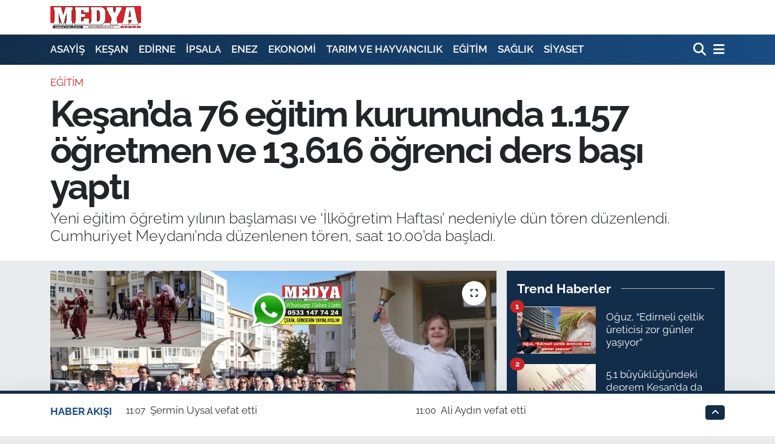

--- FILE ---
content_type: text/html; charset=UTF-8
request_url: https://www.medyakesan.com.tr/kesanda-76-egitim-kurumunda-1157-ogretmen-ve-13616-ogrenci-ders-basi-yapti
body_size: 23068
content:
<!DOCTYPE html>
<html lang="tr" data-theme="flow">
<head>
<link rel="dns-prefetch" href="//www.medyakesan.com.tr">
<link rel="dns-prefetch" href="//medyakesancomtr.teimg.com">
<link rel="dns-prefetch" href="//static.tebilisim.com">
<link rel="dns-prefetch" href="//connect.facebook.net">
<link rel="dns-prefetch" href="//www.googletagmanager.com">
<link rel="dns-prefetch" href="//www.facebook.com">
<link rel="dns-prefetch" href="//www.twitter.com">
<link rel="dns-prefetch" href="//www.instagram.com">
<link rel="dns-prefetch" href="//www.linkedin.com">
<link rel="dns-prefetch" href="//www.youtube.com">
<link rel="dns-prefetch" href="//api.whatsapp.com">
<link rel="dns-prefetch" href="//x.com">
<link rel="dns-prefetch" href="//pinterest.com">
<link rel="dns-prefetch" href="//t.me">
<link rel="dns-prefetch" href="//www.pinterest.com">
<link rel="dns-prefetch" href="//apps.apple.com">
<link rel="dns-prefetch" href="//play.google.com">
<link rel="dns-prefetch" href="//tebilisim.com">
<link rel="dns-prefetch" href="//facebook.com">
<link rel="dns-prefetch" href="//twitter.com">
<link rel="dns-prefetch" href="//www.google.com">
<link rel="dns-prefetch" href="//cdn.onesignal.com">

    <meta charset="utf-8">
<title>Keşan’da 76 eğitim kurumunda 1.157 öğretmen ve 13.616 öğrenci ders başı yaptı - MEDYA KEŞAN</title>
<meta name="description" content="Yeni eğitim öğretim yılının başlaması ve ‘İlköğretim Haftası’ nedeniyle dün tören düzenlendi. Cumhuriyet Meydanı’nda düzenlenen tören, saat 10.00’da başladı.">
<meta name="keywords" content="keşan, Eğitim, öğretmen, öğrenci, eğitim öğretim, ilköğretim haftası, Cumhuriyet Meydanı, Fatih sultan Mehmet ilkokulu">
<link rel="canonical" href="https://www.medyakesan.com.tr/kesanda-76-egitim-kurumunda-1157-ogretmen-ve-13616-ogrenci-ders-basi-yapti">
<meta name="viewport" content="width=device-width,initial-scale=1">
<meta name="X-UA-Compatible" content="IE=edge">
<meta name="robots" content="max-image-preview:large">
<meta name="theme-color" content="#122d4a">
<meta name="apple-itunes-app" content="app-id1200400305">
<meta name="google-play-app" content="app-id=tr.com.tebilisim.android.medyakesan&amp;amp;hl=tr&amp;amp;gl=US&amp;amp;pli=1">
<meta name="title" content="Keşan’da 76 eğitim kurumunda 1.157 öğretmen ve 13.616 öğrenci ders başı yaptı">
<meta name="articleSection" content="news">
<meta name="datePublished" content="2023-09-12T09:48:00+03:00">
<meta name="dateModified" content="2023-09-12T09:48:00+03:00">
<meta name="articleAuthor" content="Medya Keşan">
<meta name="author" content="Medya Keşan">
<link rel="amphtml" href="https://www.medyakesan.com.tr/kesanda-76-egitim-kurumunda-1157-ogretmen-ve-13616-ogrenci-ders-basi-yapti/amp">
<meta property="og:site_name" content="MEDYA KEŞAN">
<meta property="og:title" content="Keşan’da 76 eğitim kurumunda 1.157 öğretmen ve 13.616 öğrenci ders başı yaptı">
<meta property="og:description" content="Yeni eğitim öğretim yılının başlaması ve ‘İlköğretim Haftası’ nedeniyle dün tören düzenlendi. Cumhuriyet Meydanı’nda düzenlenen tören, saat 10.00’da başladı.">
<meta property="og:url" content="https://www.medyakesan.com.tr/kesanda-76-egitim-kurumunda-1157-ogretmen-ve-13616-ogrenci-ders-basi-yapti">
<meta property="og:image" content="https://medyakesancomtr.teimg.com/medyakesan-com-tr/uploads/2023/09/20232024-egitim-ogretim-yili-torenle-basladi-kesanda-76-egitim-kurumunda-1157-ogretmen-ve-13616-ogrenci-ders-basi-yapti.jpg">
<meta property="og:type" content="article">
<meta property="og:article:published_time" content="2023-09-12T09:48:00+03:00">
<meta property="og:article:modified_time" content="2023-09-12T09:48:00+03:00">
<meta name="twitter:card" content="summary_large_image">
<meta name="twitter:site" content="@medyakesan">
<meta name="twitter:title" content="Keşan’da 76 eğitim kurumunda 1.157 öğretmen ve 13.616 öğrenci ders başı yaptı">
<meta name="twitter:description" content="Yeni eğitim öğretim yılının başlaması ve ‘İlköğretim Haftası’ nedeniyle dün tören düzenlendi. Cumhuriyet Meydanı’nda düzenlenen tören, saat 10.00’da başladı.">
<meta name="twitter:image" content="https://medyakesancomtr.teimg.com/medyakesan-com-tr/uploads/2023/09/20232024-egitim-ogretim-yili-torenle-basladi-kesanda-76-egitim-kurumunda-1157-ogretmen-ve-13616-ogrenci-ders-basi-yapti.jpg">
<meta name="twitter:url" content="https://www.medyakesan.com.tr/kesanda-76-egitim-kurumunda-1157-ogretmen-ve-13616-ogrenci-ders-basi-yapti">
<link rel="manifest" href="https://www.medyakesan.com.tr/manifest.json?v=6.6.4" />
<link rel="preload" href="https://static.tebilisim.com/flow/assets/css/font-awesome/fa-solid-900.woff2" as="font" type="font/woff2" crossorigin />
<link rel="preload" href="https://static.tebilisim.com/flow/assets/css/font-awesome/fa-brands-400.woff2" as="font" type="font/woff2" crossorigin />
<link rel="preload" href="https://static.tebilisim.com/flow/vendor/te/fonts/raleway/raleway.woff2" as="font" type="font/woff2" crossorigin />


<link rel="preload" as="style" href="https://static.tebilisim.com/flow/vendor/te/fonts/raleway.css?v=6.6.4">
<link rel="stylesheet" href="https://static.tebilisim.com/flow/vendor/te/fonts/raleway.css?v=6.6.4">

<style>:root {
        --te-link-color: #333;
        --te-link-hover-color: #000;
        --te-font: "Raleway";
        --te-secondary-font: "Raleway";
        --te-h1-font-size: 60px;
        --te-color: #122d4a;
        --te-hover-color: #194c82;
        --mm-ocd-width: 85%!important; /*  Mobil Menü Genişliği */
        --swiper-theme-color: var(--te-color)!important;
        --header-13-color: #ffc107;
    }</style><link rel="preload" as="style" href="https://static.tebilisim.com/flow/assets/vendor/bootstrap/css/bootstrap.min.css?v=6.6.4">
<link rel="stylesheet" href="https://static.tebilisim.com/flow/assets/vendor/bootstrap/css/bootstrap.min.css?v=6.6.4">
<link rel="preload" as="style" href="https://static.tebilisim.com/flow/assets/css/app6.6.4.min.css">
<link rel="stylesheet" href="https://static.tebilisim.com/flow/assets/css/app6.6.4.min.css">



<script type="application/ld+json">{"@context":"https:\/\/schema.org","@type":"WebSite","url":"https:\/\/www.medyakesan.com.tr","potentialAction":{"@type":"SearchAction","target":"https:\/\/www.medyakesan.com.tr\/arama?q={query}","query-input":"required name=query"}}</script>

<script type="application/ld+json">{"@context":"https:\/\/schema.org","@type":"NewsMediaOrganization","url":"https:\/\/www.medyakesan.com.tr","name":"Medya Ke\u015fan","logo":"https:\/\/medyakesancomtr.teimg.com\/medyakesan-com-tr\/images\/banner\/medya_logo_yeni1.jpg","sameAs":["https:\/\/www.facebook.com\/medyakesan","https:\/\/www.twitter.com\/medyakesan","https:\/\/www.linkedin.com\/in\/medya-ke%C5%9Fan-419a9513b\/","https:\/\/www.youtube.com\/MedyaKe\u015fan7147424","https:\/\/www.instagram.com\/medyakesan"]}</script>

<script type="application/ld+json">{"@context":"https:\/\/schema.org","@graph":[{"@type":"SiteNavigationElement","name":"Ana Sayfa","url":"https:\/\/www.medyakesan.com.tr","@id":"https:\/\/www.medyakesan.com.tr"},{"@type":"SiteNavigationElement","name":"G\u00dcNDEM","url":"https:\/\/www.medyakesan.com.tr\/gundem","@id":"https:\/\/www.medyakesan.com.tr\/gundem"},{"@type":"SiteNavigationElement","name":"S\u0130YASET","url":"https:\/\/www.medyakesan.com.tr\/siyaset","@id":"https:\/\/www.medyakesan.com.tr\/siyaset"},{"@type":"SiteNavigationElement","name":"EKONOM\u0130","url":"https:\/\/www.medyakesan.com.tr\/ekonomi","@id":"https:\/\/www.medyakesan.com.tr\/ekonomi"},{"@type":"SiteNavigationElement","name":"E\u011e\u0130T\u0130M","url":"https:\/\/www.medyakesan.com.tr\/egitim","@id":"https:\/\/www.medyakesan.com.tr\/egitim"},{"@type":"SiteNavigationElement","name":"SA\u011eLIK","url":"https:\/\/www.medyakesan.com.tr\/saglik","@id":"https:\/\/www.medyakesan.com.tr\/saglik"},{"@type":"SiteNavigationElement","name":"K\u00dcLT\u00dcR SANAT","url":"https:\/\/www.medyakesan.com.tr\/kultur-sanat","@id":"https:\/\/www.medyakesan.com.tr\/kultur-sanat"},{"@type":"SiteNavigationElement","name":"TARIM","url":"https:\/\/www.medyakesan.com.tr\/tarim-ve-hayvancilik","@id":"https:\/\/www.medyakesan.com.tr\/tarim-ve-hayvancilik"},{"@type":"SiteNavigationElement","name":"SPOR","url":"https:\/\/www.medyakesan.com.tr\/spor","@id":"https:\/\/www.medyakesan.com.tr\/spor"},{"@type":"SiteNavigationElement","name":"YA\u015eAM","url":"https:\/\/www.medyakesan.com.tr\/yasam","@id":"https:\/\/www.medyakesan.com.tr\/yasam"},{"@type":"SiteNavigationElement","name":"ASAY\u0130\u015e ","url":"https:\/\/www.medyakesan.com.tr\/asayis","@id":"https:\/\/www.medyakesan.com.tr\/asayis"},{"@type":"SiteNavigationElement","name":"E-GAZETE","url":"https:\/\/www.medyakesan.com.tr\/e-gazete","@id":"https:\/\/www.medyakesan.com.tr\/e-gazete"},{"@type":"SiteNavigationElement","name":"ED\u0130RNE","url":"https:\/\/www.medyakesan.com.tr\/edirne","@id":"https:\/\/www.medyakesan.com.tr\/edirne"},{"@type":"SiteNavigationElement","name":"TEK\u0130RDA\u011e","url":"https:\/\/www.medyakesan.com.tr\/tekirdag","@id":"https:\/\/www.medyakesan.com.tr\/tekirdag"},{"@type":"SiteNavigationElement","name":"KE\u015eAN","url":"https:\/\/www.medyakesan.com.tr\/kesan","@id":"https:\/\/www.medyakesan.com.tr\/kesan"},{"@type":"SiteNavigationElement","name":"KIRKLAREL\u0130","url":"https:\/\/www.medyakesan.com.tr\/kirklareli","@id":"https:\/\/www.medyakesan.com.tr\/kirklareli"},{"@type":"SiteNavigationElement","name":"T\u00dcRK\u0130YE","url":"https:\/\/www.medyakesan.com.tr\/turkiye","@id":"https:\/\/www.medyakesan.com.tr\/turkiye"},{"@type":"SiteNavigationElement","name":"\u00c7ANAKKALE","url":"https:\/\/www.medyakesan.com.tr\/canakkale","@id":"https:\/\/www.medyakesan.com.tr\/canakkale"},{"@type":"SiteNavigationElement","name":"B\u00f6lge","url":"https:\/\/www.medyakesan.com.tr\/bolge","@id":"https:\/\/www.medyakesan.com.tr\/bolge"},{"@type":"SiteNavigationElement","name":"G\u00fcvenlik","url":"https:\/\/www.medyakesan.com.tr\/guvenlik","@id":"https:\/\/www.medyakesan.com.tr\/guvenlik"},{"@type":"SiteNavigationElement","name":"Genel","url":"https:\/\/www.medyakesan.com.tr\/genel","@id":"https:\/\/www.medyakesan.com.tr\/genel"},{"@type":"SiteNavigationElement","name":"Politika","url":"https:\/\/www.medyakesan.com.tr\/politika","@id":"https:\/\/www.medyakesan.com.tr\/politika"},{"@type":"SiteNavigationElement","name":"Fla\u015f Haber","url":"https:\/\/www.medyakesan.com.tr\/flas-haber","@id":"https:\/\/www.medyakesan.com.tr\/flas-haber"},{"@type":"SiteNavigationElement","name":"D\u0131\u015f Haberler","url":"https:\/\/www.medyakesan.com.tr\/dis-haberler","@id":"https:\/\/www.medyakesan.com.tr\/dis-haberler"},{"@type":"SiteNavigationElement","name":"Magazin","url":"https:\/\/www.medyakesan.com.tr\/magazin","@id":"https:\/\/www.medyakesan.com.tr\/magazin"},{"@type":"SiteNavigationElement","name":"\u0130\u015f D\u00fcnyas\u0131","url":"https:\/\/www.medyakesan.com.tr\/is-dunyasi","@id":"https:\/\/www.medyakesan.com.tr\/is-dunyasi"},{"@type":"SiteNavigationElement","name":"Bilim Teknoloji","url":"https:\/\/www.medyakesan.com.tr\/bilim-teknoloji","@id":"https:\/\/www.medyakesan.com.tr\/bilim-teknoloji"},{"@type":"SiteNavigationElement","name":"English News","url":"https:\/\/www.medyakesan.com.tr\/english-news","@id":"https:\/\/www.medyakesan.com.tr\/english-news"},{"@type":"SiteNavigationElement","name":"RESM\u0130 \u0130LAN","url":"https:\/\/www.medyakesan.com.tr\/resmi-ilan","@id":"https:\/\/www.medyakesan.com.tr\/resmi-ilan"},{"@type":"SiteNavigationElement","name":"Canl\u0131 Ma\u00e7","url":"https:\/\/www.medyakesan.com.tr\/canli-mac","@id":"https:\/\/www.medyakesan.com.tr\/canli-mac"},{"@type":"SiteNavigationElement","name":"Finans","url":"https:\/\/www.medyakesan.com.tr\/finans","@id":"https:\/\/www.medyakesan.com.tr\/finans"},{"@type":"SiteNavigationElement","name":"Genel-A","url":"https:\/\/www.medyakesan.com.tr\/genel-a","@id":"https:\/\/www.medyakesan.com.tr\/genel-a"},{"@type":"SiteNavigationElement","name":"G\u00fcndem-E\u011fitim","url":"https:\/\/www.medyakesan.com.tr\/gundem-egitim","@id":"https:\/\/www.medyakesan.com.tr\/gundem-egitim"},{"@type":"SiteNavigationElement","name":"\u00c7evre","url":"https:\/\/www.medyakesan.com.tr\/cevre-1","@id":"https:\/\/www.medyakesan.com.tr\/cevre-1"},{"@type":"SiteNavigationElement","name":"TUR\u0130ZM","url":"https:\/\/www.medyakesan.com.tr\/turizm","@id":"https:\/\/www.medyakesan.com.tr\/turizm"},{"@type":"SiteNavigationElement","name":"\u0130leti\u015fim","url":"https:\/\/www.medyakesan.com.tr\/iletisim","@id":"https:\/\/www.medyakesan.com.tr\/iletisim"},{"@type":"SiteNavigationElement","name":"Gizlilik ve G\u00fcvenlik","url":"https:\/\/www.medyakesan.com.tr\/gizlilik-ve-guvenlik","@id":"https:\/\/www.medyakesan.com.tr\/gizlilik-ve-guvenlik"},{"@type":"SiteNavigationElement","name":"N\u00f6bet\u00e7i Eczaneler","url":"https:\/\/www.medyakesan.com.tr\/nobetci-eczaneler","@id":"https:\/\/www.medyakesan.com.tr\/nobetci-eczaneler"},{"@type":"SiteNavigationElement","name":"Gizlilik S\u00f6zle\u015fmesi","url":"https:\/\/www.medyakesan.com.tr\/gizlilik-sozlesmesi","@id":"https:\/\/www.medyakesan.com.tr\/gizlilik-sozlesmesi"},{"@type":"SiteNavigationElement","name":"Yazarlar","url":"https:\/\/www.medyakesan.com.tr\/yazarlar","@id":"https:\/\/www.medyakesan.com.tr\/yazarlar"},{"@type":"SiteNavigationElement","name":"Foto Galeri","url":"https:\/\/www.medyakesan.com.tr\/foto-galeri","@id":"https:\/\/www.medyakesan.com.tr\/foto-galeri"},{"@type":"SiteNavigationElement","name":"Video Galeri","url":"https:\/\/www.medyakesan.com.tr\/video","@id":"https:\/\/www.medyakesan.com.tr\/video"},{"@type":"SiteNavigationElement","name":"Biyografiler","url":"https:\/\/www.medyakesan.com.tr\/biyografi","@id":"https:\/\/www.medyakesan.com.tr\/biyografi"},{"@type":"SiteNavigationElement","name":"Firma Rehberi","url":"https:\/\/www.medyakesan.com.tr\/rehber","@id":"https:\/\/www.medyakesan.com.tr\/rehber"},{"@type":"SiteNavigationElement","name":"R\u00f6portajlar","url":"https:\/\/www.medyakesan.com.tr\/roportaj","@id":"https:\/\/www.medyakesan.com.tr\/roportaj"},{"@type":"SiteNavigationElement","name":"Anketler","url":"https:\/\/www.medyakesan.com.tr\/anketler","@id":"https:\/\/www.medyakesan.com.tr\/anketler"}]}</script>

<script type="application/ld+json">{"@context":"https:\/\/schema.org","@type":"BreadcrumbList","itemListElement":[{"@type":"ListItem","position":1,"item":{"@type":"Thing","@id":"https:\/\/www.medyakesan.com.tr","name":"Haberler"}}]}</script>
<script type="application/ld+json">{"@context":"https:\/\/schema.org","@type":"NewsArticle","headline":"Ke\u015fan\u2019da 76 e\u011fitim kurumunda 1.157 \u00f6\u011fretmen ve 13.616 \u00f6\u011frenci ders ba\u015f\u0131 yapt\u0131","articleSection":"E\u011e\u0130T\u0130M","dateCreated":"2023-09-12T09:48:00+03:00","datePublished":"2023-09-12T09:48:00+03:00","dateModified":"2023-09-12T09:48:00+03:00","wordCount":1089,"genre":"news","mainEntityOfPage":{"@type":"WebPage","@id":"https:\/\/www.medyakesan.com.tr\/kesanda-76-egitim-kurumunda-1157-ogretmen-ve-13616-ogrenci-ders-basi-yapti"},"articleBody":"<blockquote>\r\n<p><b>2023\/2024 e\u011fitim \u00f6\u011fretim y\u0131l\u0131 t\u00f6renle ba\u015flad\u0131&nbsp;<\/b><\/p>\r\n\r\n<p><b>Ke\u015fan\u2019da 76 e\u011fitim kurumunda 1.157 \u00f6\u011fretmen ve 13.616 \u00f6\u011frenci ders ba\u015f\u0131 yapt\u0131<\/b><\/p>\r\n<\/blockquote>\r\n\r\n<p><b>ERDO\u011eAN DEM\u0130R<\/b><\/p>\r\n\r\n<p>T\u00f6rene; Ke\u015fan Belediye Ba\u015fkan\u0131 <b>Mustafa Helvac\u0131o\u011flu<\/b>, \u0130l\u00e7e Milli E\u011fitim M\u00fcd\u00fcr\u00fc <b>\u0130lhan Saz<\/b>, AK Parti Ke\u015fan \u0130l\u00e7e Ba\u015fkan\u0131 <b>G\u00fcrcan K\u0131l\u0131n\u00e7<\/b>, CHP Ke\u015fan \u0130l\u00e7e Y\u00f6netim Kurulu \u00dcyesi <b>B\u00fclent Saylam<\/b>, \u00f6\u011fretmenler ve \u00f6\u011frenciler kat\u0131ld\u0131.<\/p>\r\n\r\n<p><b>Saz<\/b>, taraf\u0131ndan Atat\u00fcrk An\u0131t\u0131na \u00e7elenk sunulmas\u0131n\u0131n ard\u0131ndan sayg\u0131 duru\u015funda bulunuldu ve \u0130stiklal Mar\u015f\u0131 okundu.&nbsp;<\/p>\r\n\r\n<p>G\u00fcn\u00fcn anlam ve \u00f6nemini belirten konu\u015fmay\u0131 ise \u0130l\u00e7e Milli E\u011fitim M\u00fcd\u00fcr\u00fc <b>\u0130lhan Saz<\/b> yapt\u0131.<\/p>\r\n\r\n<p><b>Saz <\/b>konu\u015fmas\u0131nda \u015funlar\u0131 s\u00f6yledi.<\/p>\r\n\r\n<p><b><i>\u201cSay\u0131n Belediye Ba\u015fkan\u0131m, Say\u0131n \u0130l\u00e7e Milli E\u011fitim \u015eube M\u00fcd\u00fcrlerim, Say\u0131n Okul ve Kurum M\u00fcd\u00fcrlerim, K\u0131ymetli Meslekta\u015flar\u0131m , Siyasi Partilerin De\u011ferli Temsilcileri, Bas\u0131n\u0131m\u0131z\u0131n G\u00fczide Mensuplar\u0131, Sevgili \u00d6\u011frenciler , De\u011ferli Konuklar&nbsp; Hep birlikte, yeni bir heyecanla yeni bir e\u011fitim-\u00f6\u011fretim y\u0131l\u0131n\u0131n ba\u015f\u0131nday\u0131z. Bug\u00fcn Ke\u015fan il\u00e7emiz olarak&nbsp; 76 e\u011fitim kurumumuzda 13 bin 616 \u00f6\u011frenci, 1157 \u00f6\u011fretmen ve e\u011fitim \u00e7al\u0131\u015fanlar\u0131m\u0131zla haz\u0131r olarak e\u011fitim-\u00f6\u011fretim y\u0131l\u0131na ba\u015flaman\u0131n heyecan\u0131 ve mutlulu\u011funu ya\u015f\u0131yoruz. 2023-2024 E\u011fitim \u00f6\u011fretim y\u0131l\u0131 t\u00fcm e\u011fitim camiam\u0131za hay\u0131rl\u0131 olmas\u0131n\u0131 diliyorum. Sevgili \u00f6\u011frencilerimiz hayat\u0131 tan\u0131maya ba\u015flad\u0131klar\u0131 aile ortam\u0131ndan sonra, ikinci yuvalar\u0131 olarak g\u00f6rd\u00fckleri okullar\u0131na kavu\u015fman\u0131n sevinci i\u00e7erisindeler. Aileden ba\u015flayan \u00f6\u011frenme s\u00fcrecinin ikinci ad\u0131m\u0131n\u0131, okul d\u00f6nemi olu\u015fturmaktad\u0131r. Bu s\u00fcre\u00e7te elde edilen kazan\u0131mlar, bireylerin ve dolay\u0131s\u0131yla da gelecekte milletimizin hayat\u0131n\u0131 \u015fekillendirecektir. Sa\u011fl\u0131kl\u0131, mutlu, huzurlu ve g\u00fcven i\u00e7erisinde ya\u015famak, gelecek nesillere daha ya\u015fanabilir bir d\u00fcnya b\u0131rakmak, ancak ve ancak bilin\u00e7li, birikimli ve donan\u0131ml\u0131 bir e\u011fitim ve \u00f6\u011fretimle m\u00fcmk\u00fcn olabilir. Bundan dolay\u0131d\u0131r ki bir toplum, medeniyet sahas\u0131nda ne kadar yol almak isterse; e\u011fitime o kadar \u00f6nem vermek durumundad\u0131r. Ba\u015f\u00f6\u011fretmenimiz Gazi Mustafa Kemal Atat\u00fcrk'\u00fcn \u201cE\u011fitimdir ki bir ulusu, ya \u00f6zg\u00fcr, ba\u011f\u0131ms\u0131z, \u015fanl\u0131, y\u00fcksek bir toplum olarak ya\u015fat\u0131r; ya da tutsakl\u0131k ve d\u00fc\u015fk\u00fcnl\u00fc\u011fe b\u0131rak\u0131r\u201d s\u00f6zleri, e\u011fitimin \u00f6nemini a\u00e7\u0131k\u00e7a ifade etmektedir.<\/i><\/b><\/p>\r\n\r\n<p><b><i>Amac\u0131m\u0131z, hayat boyu e\u011fitimi benimseyen, modern d\u00fcnyada s\u00f6z sahibi olabilen, e\u011fitimden ald\u0131\u011f\u0131 g\u00fc\u00e7le yo\u011fun rekabet ortam\u0131n\u0131n \u015fartlar\u0131na uyum sa\u011flayabilen, ba\u011f\u0131ms\u0131z d\u00fc\u015f\u00fcnebilen ve sorgulayan bireyler yeti\u015ftirebilmektir. Bunun i\u00e7in; Ke\u015fan E\u011fitim ailesi olarak&nbsp; idare, \u00f6\u011fretmen, veli ve \u00f6\u011frenci koordinasyonunu en g\u00fczel \u015fekilde tesis ederek \u00e7ocuklar\u0131m\u0131z\u0131n ba\u015far\u0131l\u0131 bir \u015fekilde e\u011fitim hayat\u0131n\u0131 tamamlamalar\u0131 i\u00e7in elimizden gelenin daha fazlas\u0131n\u0131 yapmak zorunda oldu\u011fumuzun bilincindeyiz.<\/i><\/b><\/p>\r\n\r\n<p><b><i>E\u011fitimin bir amac\u0131 da&nbsp; bir \u00fclkeyi kalk\u0131nd\u0131rmak, gelece\u011fe ta\u015f\u0131mak hedefleri olan bir nesil yeti\u015ftirmektir. Millet olarak ta bizler ba\u015far\u0131l\u0131 olman\u0131n yegane yolunun \u00e7al\u0131\u015fmak oldu\u011funun fark\u0131nday\u0131z.<\/i><\/b><\/p>\r\n\r\n<p><b><i>Bu duygu ve d\u00fc\u015f\u00fcncelerle ba\u015fta sevgili \u00f6\u011frencilerimiz olmak \u00fczere t\u00fcm e\u011fitim camias\u0131n\u0131n \u0130lk\u00f6\u011fretim Haftas\u0131\u2019n\u0131 kutluyor, 2023-2024 e\u011fitim-\u00f6\u011fretim y\u0131l\u0131n\u0131n il\u00e7emiz ,ilimiz ve \u00fclkemize ba\u015far\u0131lar getirmesini temenni ediyorum. \u00d6\u011frencilerimizin derslerde g\u00f6sterecekleri ba\u015far\u0131lar\u0131n\u0131n yan\u0131 s\u0131ra, Atat\u00fcrk\u2019\u00fcn s\u00f6yledi\u011fi gibi \u2018Okul gen\u00e7 beyinlere, insanl\u0131\u011fa sayg\u0131y\u0131 millet ve \u00fclkeye sevgiyi ba\u011f\u0131ms\u0131zl\u0131k onurunu \u00f6\u011fretir\u2019 s\u00f6z\u00fcnden yola \u00e7\u0131karak, vatan\u0131na, bayra\u011f\u0131na cumhuriyetine ba\u011fl\u0131, milli ve manevi de\u011ferlerine sahip \u00e7\u0131kan, insani de\u011ferleri benimseyen bireyler olarak yeti\u015fmeleri bizlerin en b\u00fcy\u00fck arzusudur. Bunu ger\u00e7ekle\u015ftirmek i\u00e7in okul, aile ve \u00f6\u011frenci i\u015fbirli\u011fi i\u00e7inde e\u011fitimimizi devam ettirmemiz gerekiyor. Sevgili \u00f6\u011frencilerimiz de hayat\u0131 tan\u0131maya ba\u015flad\u0131klar\u0131 aile ortam\u0131ndan sonra, ikinci yuvalar\u0131 olarak g\u00f6rd\u00fckleri okullar\u0131na kavu\u015fman\u0131n sevinci i\u00e7erisindeler.<\/i><\/b><\/p>\r\n\r\n<p><b><i>Sevgili \u00d6\u011frenciler ; Yaz tatilinin ard\u0131ndan yeniden ders ba\u015f\u0131 yap\u0131yorsunuz. Unutmay\u0131n ki e\u011fitim hayat\u0131n\u0131z boyunca elde edece\u011finiz her ba\u015far\u0131, aileleriniz ve aziz milletimiz i\u00e7in k\u0131van\u00e7 vesile olacakt\u0131r. Biliniz ki sizler memleketimizin umudu, istikbalisiniz. Milletimizin \u00f6n\u00fcne koydu\u011fu hedefleri ger\u00e7ekle\u015ftirecek olan sizlersiniz. Bu sebeple bug\u00fcnden bu hedeflere kilitlenmeli, d\u00fczenli ve disiplinli \u00e7al\u0131\u015fmal\u0131, kendinizi en iyi \u015fekilde yeti\u015ftirmelisiniz.<\/i><\/b><\/p>\r\n\r\n<p><b><i>E\u011fitim hayatlar\u0131n\u0131zda ayr\u0131 ayr\u0131 her birinize \u00fcst\u00fcn ba\u015far\u0131lar diliyorum. Ba\u015f\u00f6\u011fretmenimiz Mustafa Kemal Atat\u00fcrk'\u00fcn ifade etti\u011fi gibi \u2018E\u011fitimdir ki bir milleti ya \u00f6zg\u00fcr, ba\u011f\u0131ms\u0131z, \u015fanl\u0131, y\u00fcksek bir topluluk halinde ya\u015fat\u0131r ya da esaret ve sefalete terk eder\u2019 Bu d\u00fc\u015f\u00fcnceden yola \u00e7\u0131karak, \u00fclkemizi muas\u0131r medeniyetler seviyesinin \u00fcst\u00fcne ta\u015f\u0131yacak ve bulu\u015fturacak olan temel unsur da yine e\u011fitimdir. Bu ba\u011flamda e\u011fitim ve \u00f6\u011fretimdeki en \u00f6nemli hedefimiz, \u00e7ocuklar\u0131m\u0131z\u0131n yetenek ve ilgilerinin dahilinde zihinsel, ruhsal, sosyal geli\u015fimlerine \u00f6nc\u00fcl\u00fck edip milli, manevi, ahlaki ve evrensel de\u011ferlere ba\u011fl\u0131 bireyler olarak yeti\u015ftirmektir. T\u00fcm e\u011fitim camias\u0131 olarak bu anlaml\u0131 s\u00f6z\u00fcn \u0131\u015f\u0131\u011f\u0131nda ve bilincinde, sevgili \u00f6\u011frencilerimizin ilim deryas\u0131na ad\u0131m att\u0131\u011f\u0131 2022-2023 E\u011fitim-\u00d6\u011fretim Y\u0131l\u0131'n\u0131 hep birlikte kar\u015f\u0131lamaktay\u0131z\u201d <\/i><\/b>dedi.<\/p>\r\n\r\n<p>Konu\u015fman\u0131n ard\u0131ndan t\u00f6rene kat\u0131lan Ke\u015fan Belediye Ba\u015fkan\u0131 <b>Mustafa Helvac\u0131o\u011flu<\/b> da \u00f6\u011fretmen ve e\u011fitimcilere karanfil verdi.<\/p>\r\n\r\n<p>Cumhuriyet Meydan\u0131\u2019ndaki t\u00f6renin ard\u0131ndan saat 11.00\u2019de Fatih Sultan Mehmet Okulu\u2019nda bir t\u00f6ren d\u00fczenlendi.&nbsp;<\/p>\r\n\r\n<p>Burada d\u00fczenlenen t\u00f6rene Ke\u015fan Belediye Ba\u015fkan\u0131 <b>Mustafa Helvac\u0131o\u011flu<\/b>, Ke\u015fan \u0130l\u00e7e Milli E\u011fitim M\u00fcd\u00fcr\u00fc <b>\u0130lhan Saz<\/b>, Ke\u015fan \u0130l\u00e7e Milli E\u011fitim \u015eube M\u00fcd\u00fcrleri, CHP Y\u00f6netim Kurulu \u00fcyeleri <b>Muzaffer \u00d6zcan<\/b>, <b>B\u00fclent Saylam<\/b> ile \u00f6\u011fretmenler, \u00f6\u011frenciler ve veliler kat\u0131ld\u0131.<\/p>\r\n\r\n<p>Buradaki t\u00f6rende konu\u015fan <b>Saz<\/b> ve <b>Helvac\u0131o\u011flu<\/b>, yeni e\u011fitim ve \u00f6\u011fretim y\u0131l\u0131n\u0131n hay\u0131rl\u0131 u\u011furlu olmas\u0131n\u0131 diledi.<\/p>\r\n\r\n<p>Ard\u0131ndan <b>Helvac\u0131o\u011flu<\/b> ve <b>Saz<\/b>, \u00f6\u011frencilerle birlikte temsilen ders zilini \u00e7ald\u0131lar ve ard\u0131ndan \u00f6\u011frenciler dersliklerine ge\u00e7erek okulun ilk g\u00fcn\u00fcndeki derse ba\u015flad\u0131.<\/p>","description":"Yeni e\u011fitim \u00f6\u011fretim y\u0131l\u0131n\u0131n ba\u015flamas\u0131 ve \u2018\u0130lk\u00f6\u011fretim Haftas\u0131\u2019 nedeniyle d\u00fcn t\u00f6ren d\u00fczenlendi. Cumhuriyet Meydan\u0131\u2019nda d\u00fczenlenen t\u00f6ren, saat 10.00\u2019da ba\u015flad\u0131.","inLanguage":"tr-TR","keywords":["ke\u015fan","E\u011fitim","\u00f6\u011fretmen","\u00f6\u011frenci","e\u011fitim \u00f6\u011fretim","ilk\u00f6\u011fretim haftas\u0131","Cumhuriyet Meydan\u0131","Fatih sultan Mehmet ilkokulu"],"image":{"@type":"ImageObject","url":"https:\/\/medyakesancomtr.teimg.com\/crop\/1280x720\/medyakesan-com-tr\/uploads\/2023\/09\/20232024-egitim-ogretim-yili-torenle-basladi-kesanda-76-egitim-kurumunda-1157-ogretmen-ve-13616-ogrenci-ders-basi-yapti.jpg","width":"1280","height":"720","caption":"Ke\u015fan\u2019da 76 e\u011fitim kurumunda 1.157 \u00f6\u011fretmen ve 13.616 \u00f6\u011frenci ders ba\u015f\u0131 yapt\u0131"},"publishingPrinciples":"https:\/\/www.medyakesan.com.tr\/gizlilik-sozlesmesi","isFamilyFriendly":"http:\/\/schema.org\/True","isAccessibleForFree":"http:\/\/schema.org\/True","publisher":{"@type":"Organization","name":"Medya Ke\u015fan","image":"https:\/\/medyakesancomtr.teimg.com\/medyakesan-com-tr\/images\/banner\/medya_logo_yeni1.jpg","logo":{"@type":"ImageObject","url":"https:\/\/medyakesancomtr.teimg.com\/medyakesan-com-tr\/images\/banner\/medya_logo_yeni1.jpg","width":"640","height":"375"}},"author":{"@type":"Person","name":"Medya Ke\u015fan","honorificPrefix":"","jobTitle":"","url":null}}</script>





<!-- Messenger Sohbet Eklentisi Code -->
    <div id="fb-root"></div>

    <!-- Your Sohbet Eklentisi code -->
    <div id="fb-customer-chat" class="fb-customerchat">
    </div>

    <script>
      var chatbox = document.getElementById('fb-customer-chat');
      chatbox.setAttribute("page_id", "286471338122028");
      chatbox.setAttribute("attribution", "biz_inbox");
    </script>

    <!-- Your SDK code -->
    <script>
      window.fbAsyncInit = function() {
        FB.init({
          xfbml            : true,
          version          : 'v18.0'
        });
      };

      (function(d, s, id) {
        var js, fjs = d.getElementsByTagName(s)[0];
        if (d.getElementById(id)) return;
        js = d.createElement(s); js.id = id;
        js.src = 'https://connect.facebook.net/tr_TR/sdk/xfbml.customerchat.js';
        fjs.parentNode.insertBefore(js, fjs);
      }(document, 'script', 'facebook-jssdk'));
    </script>



<script async data-cfasync="false"
	src="https://www.googletagmanager.com/gtag/js?id=G-41E4N8NWWE"></script>
<script data-cfasync="false">
	window.dataLayer = window.dataLayer || [];
	  function gtag(){dataLayer.push(arguments);}
	  gtag('js', new Date());
	  gtag('config', 'G-41E4N8NWWE');
</script>




</head>




<body class="d-flex flex-column min-vh-100">

    
    

    <header class="header-1">
    <nav class="top-header navbar navbar-expand-lg navbar-light shadow-sm bg-white py-1">
        <div class="container">
                            <a class="navbar-brand me-0" href="/" title="MEDYA KEŞAN">
                <img src="https://medyakesancomtr.teimg.com/medyakesan-com-tr/images/banner/medya_logo_yeni1.jpg" alt="MEDYA KEŞAN" width="150" height="40" class="light-mode img-fluid flow-logo">
<img src="https://medyakesancomtr.teimg.com/medyakesan-com-tr/images/banner/medya_logo_yeni1.jpg" alt="MEDYA KEŞAN" width="150" height="40" class="dark-mode img-fluid flow-logo d-none">

            </a>
                                    <ul class="nav d-lg-none px-2">
                
                <li class="nav-item"><a href="/arama" class="me-2" title="Ara"><i class="fa fa-search fa-lg"></i></a></li>
                <li class="nav-item"><a href="#menu" title="Ana Menü"><i class="fa fa-bars fa-lg"></i></a></li>
            </ul>
        </div>
    </nav>
    <div class="main-menu navbar navbar-expand-lg d-none d-lg-block bg-gradient-te py-1">
        <div class="container">
            <ul  class="nav fw-semibold">
        <li class="nav-item   ">
        <a href="/asayis" class="nav-link text-white" target="_self" title="ASAYİŞ ">ASAYİŞ </a>
        
    </li>
        <li class="nav-item   ">
        <a href="/kesan" class="nav-link text-white" target="_self" title="KEŞAN">KEŞAN</a>
        
    </li>
        <li class="nav-item   ">
        <a href="/edirne" class="nav-link text-white" target="_self" title="EDİRNE">EDİRNE</a>
        
    </li>
        <li class="nav-item   ">
        <a href="/ipsala" class="nav-link text-white" target="_self" title="İPSALA">İPSALA</a>
        
    </li>
        <li class="nav-item   ">
        <a href="/enez" class="nav-link text-white" target="_self" title="ENEZ">ENEZ</a>
        
    </li>
        <li class="nav-item   ">
        <a href="/ekonomi" class="nav-link text-white" target="_self" title="EKONOMİ">EKONOMİ</a>
        
    </li>
        <li class="nav-item   ">
        <a href="/tarim-ve-hayvancilik" class="nav-link text-white" target="_self" title="TARIM VE HAYVANCILIK">TARIM VE HAYVANCILIK</a>
        
    </li>
        <li class="nav-item   ">
        <a href="/egitim" class="nav-link text-white" target="_self" title="EĞİTİM">EĞİTİM</a>
        
    </li>
        <li class="nav-item   ">
        <a href="/saglik" class="nav-link text-white" target="_self" title="SAĞLIK">SAĞLIK</a>
        
    </li>
        <li class="nav-item   ">
        <a href="/siyaset" class="nav-link text-white" target="_self" title="SİYASET">SİYASET</a>
        
    </li>
    </ul>

            <ul class="navigation-menu nav d-flex align-items-center">

                <li class="nav-item">
                    <a href="/arama" class="nav-link pe-1 text-white" title="Ara">
                        <i class="fa fa-search fa-lg"></i>
                    </a>
                </li>

                

                <li class="nav-item dropdown position-static">
                    <a class="nav-link pe-0 text-white" data-bs-toggle="dropdown" href="#" aria-haspopup="true" aria-expanded="false" title="Ana Menü">
                        <i class="fa fa-bars fa-lg"></i>
                    </a>
                    <div class="mega-menu dropdown-menu dropdown-menu-end text-capitalize shadow-lg border-0 rounded-0">

    <div class="row g-3 small p-3">

        
        <div class="col">
        <a href="/saglik" class="d-block border-bottom  pb-2 mb-2" target="_self" title="SAĞLIK">SAĞLIK</a>
            <a href="/egitim" class="d-block border-bottom  pb-2 mb-2" target="_self" title="EĞİTİM">EĞİTİM</a>
            <a href="/tarim-ve-hayvancilik" class="d-block border-bottom  pb-2 mb-2" target="_self" title="TARIM VE HAYVANCILIK">TARIM VE HAYVANCILIK</a>
            <a href="/kultur-sanat" class="d-block border-bottom  pb-2 mb-2" target="_self" title="KÜLTÜR SANAT">KÜLTÜR SANAT</a>
            <a href="/resmi-ilan" class="d-block border-bottom  pb-2 mb-2" target="_self" title="RESMİ İLAN">RESMİ İLAN</a>
            <a href="/spor" class="d-block border-bottom  pb-2 mb-2" target="_self" title="SPOR">SPOR</a>
            <a href="/yasam" class="d-block  pb-2 mb-2" target="_self" title="YAŞAM">YAŞAM</a>
        </div><div class="col">
            <a href="/edirne" class="d-block border-bottom  pb-2 mb-2" target="_self" title="EDİRNE">EDİRNE</a>
            <a href="/tekirdag" class="d-block border-bottom  pb-2 mb-2" target="_self" title="TEKİRDAĞ">TEKİRDAĞ</a>
            <a href="/kirklareli" class="d-block border-bottom  pb-2 mb-2" target="_self" title="KIRKLARELİ">KIRKLARELİ</a>
            <a href="/canakkale" class="d-block border-bottom  pb-2 mb-2" target="_self" title="ÇANAKKALE">ÇANAKKALE</a>
            <a href="/turkiye" class="d-block border-bottom  pb-2 mb-2" target="_self" title="TÜRKİYE">TÜRKİYE</a>
            <a href="/bolge" class="d-block border-bottom  pb-2 mb-2" target="_self" title="Bölge">Bölge</a>
            <a href="/genel" class="d-block  pb-2 mb-2" target="_self" title="Genel">Genel</a>
        </div><div class="col">
            <a href="/flas-haber" class="d-block border-bottom  pb-2 mb-2" target="_self" title="Flaş Haber">Flaş Haber</a>
            <a href="/dis-haberler" class="d-block border-bottom  pb-2 mb-2" target="_self" title="Dış Haberler">Dış Haberler</a>
            <a href="/is-dunyasi" class="d-block border-bottom  pb-2 mb-2" target="_self" title="İş Dünyası">İş Dünyası</a>
            <a href="/bilim-teknoloji" class="d-block border-bottom  pb-2 mb-2" target="_self" title="Bilim Teknoloji">Bilim Teknoloji</a>
            <a href="/finans" class="d-block border-bottom  pb-2 mb-2" target="_self" title="Finans">Finans</a>
            <a href="/genel-a" class="d-block border-bottom  pb-2 mb-2" target="_self" title="Genel-A">Genel-A</a>
        </div>


    </div>

    <div class="p-3 bg-light">
                <a class="me-3"
            href="https://www.facebook.com/medyakesan" target="_blank" rel="nofollow noreferrer noopener"><i class="fab fa-facebook me-2 text-navy"></i> Facebook</a>
                        <a class="me-3"
            href="https://www.twitter.com/medyakesan" target="_blank" rel="nofollow noreferrer noopener"><i class="fab fa-x-twitter "></i> Twitter</a>
                        <a class="me-3"
            href="https://www.instagram.com/medyakesan" target="_blank" rel="nofollow noreferrer noopener"><i class="fab fa-instagram me-2 text-magenta"></i> Instagram</a>
                        <a class="me-3"
            href="https://www.linkedin.com/in/medya-ke%C5%9Fan-419a9513b/" target="_blank" rel="nofollow noreferrer noopener"><i class="fab fa-linkedin me-2 text-navy"></i> Linkedin</a>
                        <a class="me-3"
            href="https://www.youtube.com/MedyaKeşan7147424" target="_blank" rel="nofollow noreferrer noopener"><i class="fab fa-youtube me-2 text-danger"></i> Youtube</a>
                                                <a class="" href="https://api.whatsapp.com/send?phone=0533 147 74 24" title="Whatsapp" rel="nofollow noreferrer noopener"><i
            class="fab fa-whatsapp me-2 text-navy"></i> WhatsApp İhbar Hattı</a>    </div>

    <div class="mega-menu-footer p-2 bg-te-color">
        <a class="dropdown-item text-white" href="/kunye" title="Künye"><i class="fa fa-id-card me-2"></i> Künye</a>
        <a class="dropdown-item text-white" href="/iletisim" title="İletişim"><i class="fa fa-envelope me-2"></i> İletişim</a>
        <a class="dropdown-item text-white" href="/rss-baglantilari" title="RSS Bağlantıları"><i class="fa fa-rss me-2"></i> RSS Bağlantıları</a>
        <a class="dropdown-item text-white" href="/member/login" title="Üyelik Girişi"><i class="fa fa-user me-2"></i> Üyelik Girişi</a>
    </div>


</div>

                </li>

            </ul>
        </div>
    </div>
    <ul  class="mobile-categories d-lg-none list-inline bg-white">
        <li class="list-inline-item">
        <a href="/asayis" class="text-dark" target="_self" title="ASAYİŞ ">
                ASAYİŞ 
        </a>
    </li>
        <li class="list-inline-item">
        <a href="/kesan" class="text-dark" target="_self" title="KEŞAN">
                KEŞAN
        </a>
    </li>
        <li class="list-inline-item">
        <a href="/edirne" class="text-dark" target="_self" title="EDİRNE">
                EDİRNE
        </a>
    </li>
        <li class="list-inline-item">
        <a href="/ipsala" class="text-dark" target="_self" title="İPSALA">
                İPSALA
        </a>
    </li>
        <li class="list-inline-item">
        <a href="/enez" class="text-dark" target="_self" title="ENEZ">
                ENEZ
        </a>
    </li>
        <li class="list-inline-item">
        <a href="/ekonomi" class="text-dark" target="_self" title="EKONOMİ">
                EKONOMİ
        </a>
    </li>
        <li class="list-inline-item">
        <a href="/tarim-ve-hayvancilik" class="text-dark" target="_self" title="TARIM VE HAYVANCILIK">
                TARIM VE HAYVANCILIK
        </a>
    </li>
        <li class="list-inline-item">
        <a href="/egitim" class="text-dark" target="_self" title="EĞİTİM">
                EĞİTİM
        </a>
    </li>
        <li class="list-inline-item">
        <a href="/saglik" class="text-dark" target="_self" title="SAĞLIK">
                SAĞLIK
        </a>
    </li>
        <li class="list-inline-item">
        <a href="/siyaset" class="text-dark" target="_self" title="SİYASET">
                SİYASET
        </a>
    </li>
    </ul>

</header>






<main class="single overflow-hidden" style="min-height: 300px">

            
    
    <div class="infinite" data-show-advert="1">

    

    <div class="infinite-item d-block" data-id="45801" data-category-id="5" data-reference="TE\Archive\Models\Archive" data-json-url="/service/json/featured-infinite.json">

        

        <div class="news-header py-3 bg-white">
            <div class="container">

                

                <div class="text-center text-lg-start">
                    <a href="https://www.medyakesan.com.tr/egitim" target="_self" title="EĞİTİM" style="color: #CA2527;" class="text-uppercase category">EĞİTİM</a>
                </div>

                <h1 class="h2 fw-bold text-lg-start headline my-2 text-center" itemprop="headline">Keşan’da 76 eğitim kurumunda 1.157 öğretmen ve 13.616 öğrenci ders başı yaptı</h1>
                
                <h2 class="lead text-center text-lg-start text-dark description" itemprop="description">Yeni eğitim öğretim yılının başlaması ve ‘İlköğretim Haftası’ nedeniyle dün tören düzenlendi. Cumhuriyet Meydanı’nda düzenlenen tören, saat 10.00’da başladı.</h2>
                
            </div>
        </div>


        <div class="container g-0 g-sm-4">

            <div class="news-section overflow-hidden mt-lg-3">
                <div class="row g-3">
                    <div class="col-lg-8">
                        <div class="card border-0 rounded-0 mb-3">

                            <div class="inner">
    <a href="https://medyakesancomtr.teimg.com/crop/1280x720/medyakesan-com-tr/uploads/2023/09/20232024-egitim-ogretim-yili-torenle-basladi-kesanda-76-egitim-kurumunda-1157-ogretmen-ve-13616-ogrenci-ders-basi-yapti.jpg" class="position-relative d-block" data-fancybox>
                        <div class="zoom-in-out m-3">
            <i class="fa fa-expand" style="font-size: 14px"></i>
        </div>
        <img class="img-fluid" src="https://medyakesancomtr.teimg.com/crop/1280x720/medyakesan-com-tr/uploads/2023/09/20232024-egitim-ogretim-yili-torenle-basladi-kesanda-76-egitim-kurumunda-1157-ogretmen-ve-13616-ogrenci-ders-basi-yapti.jpg" alt="Keşan’da 76 eğitim kurumunda 1.157 öğretmen ve 13.616 öğrenci ders başı yaptı" width="860" height="504" loading="eager" fetchpriority="high" decoding="async" style="width:100%; aspect-ratio: 860 / 504;" />
            </a>
</div>





                            <div class="share-area d-flex justify-content-between align-items-center bg-light p-2">

    <div class="mobile-share-button-container mb-2 d-block d-md-none">
    <button
        class="btn btn-primary btn-sm rounded-0 shadow-sm w-100"
        onclick="handleMobileShare(event, 'Keşan’da 76 eğitim kurumunda 1.157 öğretmen ve 13.616 öğrenci ders başı yaptı', 'https://www.medyakesan.com.tr/kesanda-76-egitim-kurumunda-1157-ogretmen-ve-13616-ogrenci-ders-basi-yapti')"
        title="Paylaş"
    >
        <i class="fas fa-share-alt me-2"></i>Paylaş
    </button>
</div>

<div class="social-buttons-new d-none d-md-flex justify-content-between">
    <a
        href="https://www.facebook.com/sharer/sharer.php?u=https%3A%2F%2Fwww.medyakesan.com.tr%2Fkesanda-76-egitim-kurumunda-1157-ogretmen-ve-13616-ogrenci-ders-basi-yapti"
        onclick="initiateDesktopShare(event, 'facebook')"
        class="btn btn-primary btn-sm rounded-0 shadow-sm me-1"
        title="Facebook'ta Paylaş"
        data-platform="facebook"
        data-share-url="https://www.medyakesan.com.tr/kesanda-76-egitim-kurumunda-1157-ogretmen-ve-13616-ogrenci-ders-basi-yapti"
        data-share-title="Keşan’da 76 eğitim kurumunda 1.157 öğretmen ve 13.616 öğrenci ders başı yaptı"
        rel="noreferrer nofollow noopener external"
    >
        <i class="fab fa-facebook-f"></i>
    </a>

    <a
        href="https://x.com/intent/tweet?url=https%3A%2F%2Fwww.medyakesan.com.tr%2Fkesanda-76-egitim-kurumunda-1157-ogretmen-ve-13616-ogrenci-ders-basi-yapti&text=Ke%C5%9Fan%E2%80%99da+76+e%C4%9Fitim+kurumunda+1.157+%C3%B6%C4%9Fretmen+ve+13.616+%C3%B6%C4%9Frenci+ders+ba%C5%9F%C4%B1+yapt%C4%B1"
        onclick="initiateDesktopShare(event, 'twitter')"
        class="btn btn-dark btn-sm rounded-0 shadow-sm me-1"
        title="X'de Paylaş"
        data-platform="twitter"
        data-share-url="https://www.medyakesan.com.tr/kesanda-76-egitim-kurumunda-1157-ogretmen-ve-13616-ogrenci-ders-basi-yapti"
        data-share-title="Keşan’da 76 eğitim kurumunda 1.157 öğretmen ve 13.616 öğrenci ders başı yaptı"
        rel="noreferrer nofollow noopener external"
    >
        <i class="fab fa-x-twitter text-white"></i>
    </a>

    <a
        href="https://api.whatsapp.com/send?text=Ke%C5%9Fan%E2%80%99da+76+e%C4%9Fitim+kurumunda+1.157+%C3%B6%C4%9Fretmen+ve+13.616+%C3%B6%C4%9Frenci+ders+ba%C5%9F%C4%B1+yapt%C4%B1+-+https%3A%2F%2Fwww.medyakesan.com.tr%2Fkesanda-76-egitim-kurumunda-1157-ogretmen-ve-13616-ogrenci-ders-basi-yapti"
        onclick="initiateDesktopShare(event, 'whatsapp')"
        class="btn btn-success btn-sm rounded-0 btn-whatsapp shadow-sm me-1"
        title="Whatsapp'ta Paylaş"
        data-platform="whatsapp"
        data-share-url="https://www.medyakesan.com.tr/kesanda-76-egitim-kurumunda-1157-ogretmen-ve-13616-ogrenci-ders-basi-yapti"
        data-share-title="Keşan’da 76 eğitim kurumunda 1.157 öğretmen ve 13.616 öğrenci ders başı yaptı"
        rel="noreferrer nofollow noopener external"
    >
        <i class="fab fa-whatsapp fa-lg"></i>
    </a>

    <div class="dropdown">
        <button class="dropdownButton btn btn-sm rounded-0 btn-warning border-none shadow-sm me-1" type="button" data-bs-toggle="dropdown" name="socialDropdownButton" title="Daha Fazla">
            <i id="icon" class="fa fa-plus"></i>
        </button>

        <ul class="dropdown-menu dropdown-menu-end border-0 rounded-1 shadow">
            <li>
                <a
                    href="https://www.linkedin.com/sharing/share-offsite/?url=https%3A%2F%2Fwww.medyakesan.com.tr%2Fkesanda-76-egitim-kurumunda-1157-ogretmen-ve-13616-ogrenci-ders-basi-yapti"
                    class="dropdown-item"
                    onclick="initiateDesktopShare(event, 'linkedin')"
                    data-platform="linkedin"
                    data-share-url="https://www.medyakesan.com.tr/kesanda-76-egitim-kurumunda-1157-ogretmen-ve-13616-ogrenci-ders-basi-yapti"
                    data-share-title="Keşan’da 76 eğitim kurumunda 1.157 öğretmen ve 13.616 öğrenci ders başı yaptı"
                    rel="noreferrer nofollow noopener external"
                    title="Linkedin"
                >
                    <i class="fab fa-linkedin text-primary me-2"></i>Linkedin
                </a>
            </li>
            <li>
                <a
                    href="https://pinterest.com/pin/create/button/?url=https%3A%2F%2Fwww.medyakesan.com.tr%2Fkesanda-76-egitim-kurumunda-1157-ogretmen-ve-13616-ogrenci-ders-basi-yapti&description=Ke%C5%9Fan%E2%80%99da+76+e%C4%9Fitim+kurumunda+1.157+%C3%B6%C4%9Fretmen+ve+13.616+%C3%B6%C4%9Frenci+ders+ba%C5%9F%C4%B1+yapt%C4%B1&media="
                    class="dropdown-item"
                    onclick="initiateDesktopShare(event, 'pinterest')"
                    data-platform="pinterest"
                    data-share-url="https://www.medyakesan.com.tr/kesanda-76-egitim-kurumunda-1157-ogretmen-ve-13616-ogrenci-ders-basi-yapti"
                    data-share-title="Keşan’da 76 eğitim kurumunda 1.157 öğretmen ve 13.616 öğrenci ders başı yaptı"
                    rel="noreferrer nofollow noopener external"
                    title="Pinterest"
                >
                    <i class="fab fa-pinterest text-danger me-2"></i>Pinterest
                </a>
            </li>
            <li>
                <a
                    href="https://t.me/share/url?url=https%3A%2F%2Fwww.medyakesan.com.tr%2Fkesanda-76-egitim-kurumunda-1157-ogretmen-ve-13616-ogrenci-ders-basi-yapti&text=Ke%C5%9Fan%E2%80%99da+76+e%C4%9Fitim+kurumunda+1.157+%C3%B6%C4%9Fretmen+ve+13.616+%C3%B6%C4%9Frenci+ders+ba%C5%9F%C4%B1+yapt%C4%B1"
                    class="dropdown-item"
                    onclick="initiateDesktopShare(event, 'telegram')"
                    data-platform="telegram"
                    data-share-url="https://www.medyakesan.com.tr/kesanda-76-egitim-kurumunda-1157-ogretmen-ve-13616-ogrenci-ders-basi-yapti"
                    data-share-title="Keşan’da 76 eğitim kurumunda 1.157 öğretmen ve 13.616 öğrenci ders başı yaptı"
                    rel="noreferrer nofollow noopener external"
                    title="Telegram"
                >
                    <i class="fab fa-telegram-plane text-primary me-2"></i>Telegram
                </a>
            </li>
            <li class="border-0">
                <a class="dropdown-item" href="javascript:void(0)" onclick="printContent(event)" title="Yazdır">
                    <i class="fas fa-print text-dark me-2"></i>
                    Yazdır
                </a>
            </li>
            <li class="border-0">
                <a class="dropdown-item" href="javascript:void(0)" onclick="copyURL(event, 'https://www.medyakesan.com.tr/kesanda-76-egitim-kurumunda-1157-ogretmen-ve-13616-ogrenci-ders-basi-yapti')" rel="noreferrer nofollow noopener external" title="Bağlantıyı Kopyala">
                    <i class="fas fa-link text-dark me-2"></i>
                    Kopyala
                </a>
            </li>
        </ul>
    </div>
</div>

<script>
    var shareableModelId = 45801;
    var shareableModelClass = 'TE\\Archive\\Models\\Archive';

    function shareCount(id, model, platform, url) {
        fetch("https://www.medyakesan.com.tr/sharecount", {
            method: 'POST',
            headers: {
                'Content-Type': 'application/json',
                'X-CSRF-TOKEN': document.querySelector('meta[name="csrf-token"]')?.getAttribute('content')
            },
            body: JSON.stringify({ id, model, platform, url })
        }).catch(err => console.error('Share count fetch error:', err));
    }

    function goSharePopup(url, title, width = 600, height = 400) {
        const left = (screen.width - width) / 2;
        const top = (screen.height - height) / 2;
        window.open(
            url,
            title,
            `width=${width},height=${height},left=${left},top=${top},resizable=yes,scrollbars=yes`
        );
    }

    async function handleMobileShare(event, title, url) {
        event.preventDefault();

        if (shareableModelId && shareableModelClass) {
            shareCount(shareableModelId, shareableModelClass, 'native_mobile_share', url);
        }

        const isAndroidWebView = navigator.userAgent.includes('Android') && !navigator.share;

        if (isAndroidWebView) {
            window.location.href = 'androidshare://paylas?title=' + encodeURIComponent(title) + '&url=' + encodeURIComponent(url);
            return;
        }

        if (navigator.share) {
            try {
                await navigator.share({ title: title, url: url });
            } catch (error) {
                if (error.name !== 'AbortError') {
                    console.error('Web Share API failed:', error);
                }
            }
        } else {
            alert("Bu cihaz paylaşımı desteklemiyor.");
        }
    }

    function initiateDesktopShare(event, platformOverride = null) {
        event.preventDefault();
        const anchor = event.currentTarget;
        const platform = platformOverride || anchor.dataset.platform;
        const webShareUrl = anchor.href;
        const contentUrl = anchor.dataset.shareUrl || webShareUrl;

        if (shareableModelId && shareableModelClass && platform) {
            shareCount(shareableModelId, shareableModelClass, platform, contentUrl);
        }

        goSharePopup(webShareUrl, platform ? platform.charAt(0).toUpperCase() + platform.slice(1) : "Share");
    }

    function copyURL(event, urlToCopy) {
        event.preventDefault();
        navigator.clipboard.writeText(urlToCopy).then(() => {
            alert('Bağlantı panoya kopyalandı!');
        }).catch(err => {
            console.error('Could not copy text: ', err);
            try {
                const textArea = document.createElement("textarea");
                textArea.value = urlToCopy;
                textArea.style.position = "fixed";
                document.body.appendChild(textArea);
                textArea.focus();
                textArea.select();
                document.execCommand('copy');
                document.body.removeChild(textArea);
                alert('Bağlantı panoya kopyalandı!');
            } catch (fallbackErr) {
                console.error('Fallback copy failed:', fallbackErr);
            }
        });
    }

    function printContent(event) {
        event.preventDefault();

        const triggerElement = event.currentTarget;
        const contextContainer = triggerElement.closest('.infinite-item') || document;

        const header      = contextContainer.querySelector('.post-header');
        const media       = contextContainer.querySelector('.news-section .col-lg-8 .inner, .news-section .col-lg-8 .ratio, .news-section .col-lg-8 iframe');
        const articleBody = contextContainer.querySelector('.article-text');

        if (!header && !media && !articleBody) {
            window.print();
            return;
        }

        let printHtml = '';
        
        if (header) {
            const titleEl = header.querySelector('h1');
            const descEl  = header.querySelector('.description, h2.lead');

            let cleanHeaderHtml = '<div class="printed-header">';
            if (titleEl) cleanHeaderHtml += titleEl.outerHTML;
            if (descEl)  cleanHeaderHtml += descEl.outerHTML;
            cleanHeaderHtml += '</div>';

            printHtml += cleanHeaderHtml;
        }

        if (media) {
            printHtml += media.outerHTML;
        }

        if (articleBody) {
            const articleClone = articleBody.cloneNode(true);
            articleClone.querySelectorAll('.post-flash').forEach(function (el) {
                el.parentNode.removeChild(el);
            });
            printHtml += articleClone.outerHTML;
        }
        const iframe = document.createElement('iframe');
        iframe.style.position = 'fixed';
        iframe.style.right = '0';
        iframe.style.bottom = '0';
        iframe.style.width = '0';
        iframe.style.height = '0';
        iframe.style.border = '0';
        document.body.appendChild(iframe);

        const frameWindow = iframe.contentWindow || iframe;
        const title = document.title || 'Yazdır';
        const headStyles = Array.from(document.querySelectorAll('link[rel="stylesheet"], style'))
            .map(el => el.outerHTML)
            .join('');

        iframe.onload = function () {
            try {
                frameWindow.focus();
                frameWindow.print();
            } finally {
                setTimeout(function () {
                    document.body.removeChild(iframe);
                }, 1000);
            }
        };

        const doc = frameWindow.document;
        doc.open();
        doc.write(`
            <!doctype html>
            <html lang="tr">
                <head>
<link rel="dns-prefetch" href="//www.medyakesan.com.tr">
<link rel="dns-prefetch" href="//medyakesancomtr.teimg.com">
<link rel="dns-prefetch" href="//static.tebilisim.com">
<link rel="dns-prefetch" href="//connect.facebook.net">
<link rel="dns-prefetch" href="//www.googletagmanager.com">
<link rel="dns-prefetch" href="//www.facebook.com">
<link rel="dns-prefetch" href="//www.twitter.com">
<link rel="dns-prefetch" href="//www.instagram.com">
<link rel="dns-prefetch" href="//www.linkedin.com">
<link rel="dns-prefetch" href="//www.youtube.com">
<link rel="dns-prefetch" href="//api.whatsapp.com">
<link rel="dns-prefetch" href="//x.com">
<link rel="dns-prefetch" href="//pinterest.com">
<link rel="dns-prefetch" href="//t.me">
<link rel="dns-prefetch" href="//www.pinterest.com">
<link rel="dns-prefetch" href="//apps.apple.com">
<link rel="dns-prefetch" href="//play.google.com">
<link rel="dns-prefetch" href="//tebilisim.com">
<link rel="dns-prefetch" href="//facebook.com">
<link rel="dns-prefetch" href="//twitter.com">
<link rel="dns-prefetch" href="//www.google.com">
<link rel="dns-prefetch" href="//cdn.onesignal.com">
                    <meta charset="utf-8">
                    <title>${title}</title>
                    ${headStyles}
                    <style>
                        html, body {
                            margin: 0;
                            padding: 0;
                            background: #ffffff;
                        }
                        .printed-article {
                            margin: 0;
                            padding: 20px;
                            box-shadow: none;
                            background: #ffffff;
                        }
                    </style>
                </head>
                <body>
                    <div class="printed-article">
                        ${printHtml}
                    </div>
                </body>
            </html>
        `);
        doc.close();
    }

    var dropdownButton = document.querySelector('.dropdownButton');
    if (dropdownButton) {
        var icon = dropdownButton.querySelector('#icon');
        var parentDropdown = dropdownButton.closest('.dropdown');
        if (parentDropdown && icon) {
            parentDropdown.addEventListener('show.bs.dropdown', function () {
                icon.classList.remove('fa-plus');
                icon.classList.add('fa-minus');
            });
            parentDropdown.addEventListener('hide.bs.dropdown', function () {
                icon.classList.remove('fa-minus');
                icon.classList.add('fa-plus');
            });
        }
    }
</script>

    
        
        <div class="google-news share-are text-end">

            <a href="#" title="Metin boyutunu küçült" class="te-textDown btn btn-sm btn-white rounded-0 me-1">A<sup>-</sup></a>
            <a href="#" title="Metin boyutunu büyüt" class="te-textUp btn btn-sm btn-white rounded-0 me-1">A<sup>+</sup></a>

            
        </div>
        

    
</div>


                            <div class="row small p-2 meta-data border-bottom">
                                <div class="col-sm-12 small text-center text-sm-start">
                                                                        <time class="me-3"><i class="fa fa-calendar me-1"></i> 12.09.2023 - 09:48</time>
                                                                                                            <span class="me-3"><i class="fa fa-eye me-1"></i> 438</span>
                                                                                                                                            </div>
                            </div>
                            <div class="article-text container-padding" data-text-id="45801" property="articleBody">
                                
                                <blockquote>
<p><b>2023/2024 eğitim öğretim yılı törenle başladı&nbsp;</b></p>

<p><b>Keşan’da 76 eğitim kurumunda 1.157 öğretmen ve 13.616 öğrenci ders başı yaptı</b></p>
</blockquote>

<p><b>ERDOĞAN DEMİR</b></p>

<p>Törene; Keşan Belediye Başkanı <b>Mustafa Helvacıoğlu</b>, İlçe Milli Eğitim Müdürü <b>İlhan Saz</b>, AK Parti Keşan İlçe Başkanı <b>Gürcan Kılınç</b>, CHP Keşan İlçe Yönetim Kurulu Üyesi <b>Bülent Saylam</b>, öğretmenler ve öğrenciler katıldı.</p>

<p><b>Saz</b>, tarafından Atatürk Anıtına çelenk sunulmasının ardından saygı duruşunda bulunuldu ve İstiklal Marşı okundu.&nbsp;</p>

<p>Günün anlam ve önemini belirten konuşmayı ise İlçe Milli Eğitim Müdürü <b>İlhan Saz</b> yaptı.</p>

<p><b>Saz </b>konuşmasında şunları söyledi.</p>

<p><b><i>“Sayın Belediye Başkanım, Sayın İlçe Milli Eğitim Şube Müdürlerim, Sayın Okul ve Kurum Müdürlerim, Kıymetli Meslektaşlarım , Siyasi Partilerin Değerli Temsilcileri, Basınımızın Güzide Mensupları, Sevgili Öğrenciler , Değerli Konuklar&nbsp; Hep birlikte, yeni bir heyecanla yeni bir eğitim-öğretim yılının başındayız. Bugün Keşan ilçemiz olarak&nbsp; 76 eğitim kurumumuzda 13 bin 616 öğrenci, 1157 öğretmen ve eğitim çalışanlarımızla hazır olarak eğitim-öğretim yılına başlamanın heyecanı ve mutluluğunu yaşıyoruz. 2023-2024 Eğitim öğretim yılı tüm eğitim camiamıza hayırlı olmasını diliyorum. Sevgili öğrencilerimiz hayatı tanımaya başladıkları aile ortamından sonra, ikinci yuvaları olarak gördükleri okullarına kavuşmanın sevinci içerisindeler. Aileden başlayan öğrenme sürecinin ikinci adımını, okul dönemi oluşturmaktadır. Bu süreçte elde edilen kazanımlar, bireylerin ve dolayısıyla da gelecekte milletimizin hayatını şekillendirecektir. Sağlıklı, mutlu, huzurlu ve güven içerisinde yaşamak, gelecek nesillere daha yaşanabilir bir dünya bırakmak, ancak ve ancak bilinçli, birikimli ve donanımlı bir eğitim ve öğretimle mümkün olabilir. Bundan dolayıdır ki bir toplum, medeniyet sahasında ne kadar yol almak isterse; eğitime o kadar önem vermek durumundadır. Başöğretmenimiz Gazi Mustafa Kemal Atatürk'ün “Eğitimdir ki bir ulusu, ya özgür, bağımsız, şanlı, yüksek bir toplum olarak yaşatır; ya da tutsaklık ve düşkünlüğe bırakır” sözleri, eğitimin önemini açıkça ifade etmektedir.</i></b></p>

<p><b><i>Amacımız, hayat boyu eğitimi benimseyen, modern dünyada söz sahibi olabilen, eğitimden aldığı güçle yoğun rekabet ortamının şartlarına uyum sağlayabilen, bağımsız düşünebilen ve sorgulayan bireyler yetiştirebilmektir. Bunun için; Keşan Eğitim ailesi olarak&nbsp; idare, öğretmen, veli ve öğrenci koordinasyonunu en güzel şekilde tesis ederek çocuklarımızın başarılı bir şekilde eğitim hayatını tamamlamaları için elimizden gelenin daha fazlasını yapmak zorunda olduğumuzun bilincindeyiz.</i></b></p>

<p><b><i>Eğitimin bir amacı da&nbsp; bir ülkeyi kalkındırmak, geleceğe taşımak hedefleri olan bir nesil yetiştirmektir. Millet olarak ta bizler başarılı olmanın yegane yolunun çalışmak olduğunun farkındayız.</i></b></p>

<p><b><i>Bu duygu ve düşüncelerle başta sevgili öğrencilerimiz olmak üzere tüm eğitim camiasının İlköğretim Haftası’nı kutluyor, 2023-2024 eğitim-öğretim yılının ilçemiz ,ilimiz ve ülkemize başarılar getirmesini temenni ediyorum. Öğrencilerimizin derslerde gösterecekleri başarılarının yanı sıra, Atatürk’ün söylediği gibi ‘Okul genç beyinlere, insanlığa saygıyı millet ve ülkeye sevgiyi bağımsızlık onurunu öğretir’ sözünden yola çıkarak, vatanına, bayrağına cumhuriyetine bağlı, milli ve manevi değerlerine sahip çıkan, insani değerleri benimseyen bireyler olarak yetişmeleri bizlerin en büyük arzusudur. Bunu gerçekleştirmek için okul, aile ve öğrenci işbirliği içinde eğitimimizi devam ettirmemiz gerekiyor. Sevgili öğrencilerimiz de hayatı tanımaya başladıkları aile ortamından sonra, ikinci yuvaları olarak gördükleri okullarına kavuşmanın sevinci içerisindeler.</i></b></p>

<p><b><i>Sevgili Öğrenciler ; Yaz tatilinin ardından yeniden ders başı yapıyorsunuz. Unutmayın ki eğitim hayatınız boyunca elde edeceğiniz her başarı, aileleriniz ve aziz milletimiz için kıvanç vesile olacaktır. Biliniz ki sizler memleketimizin umudu, istikbalisiniz. Milletimizin önüne koyduğu hedefleri gerçekleştirecek olan sizlersiniz. Bu sebeple bugünden bu hedeflere kilitlenmeli, düzenli ve disiplinli çalışmalı, kendinizi en iyi şekilde yetiştirmelisiniz.</i></b></p>

<p><b><i>Eğitim hayatlarınızda ayrı ayrı her birinize üstün başarılar diliyorum. Başöğretmenimiz Mustafa Kemal Atatürk'ün ifade ettiği gibi ‘Eğitimdir ki bir milleti ya özgür, bağımsız, şanlı, yüksek bir topluluk halinde yaşatır ya da esaret ve sefalete terk eder’ Bu düşünceden yola çıkarak, ülkemizi muasır medeniyetler seviyesinin üstüne taşıyacak ve buluşturacak olan temel unsur da yine eğitimdir. Bu bağlamda eğitim ve öğretimdeki en önemli hedefimiz, çocuklarımızın yetenek ve ilgilerinin dahilinde zihinsel, ruhsal, sosyal gelişimlerine öncülük edip milli, manevi, ahlaki ve evrensel değerlere bağlı bireyler olarak yetiştirmektir. Tüm eğitim camiası olarak bu anlamlı sözün ışığında ve bilincinde, sevgili öğrencilerimizin ilim deryasına adım attığı 2022-2023 Eğitim-Öğretim Yılı'nı hep birlikte karşılamaktayız” </i></b>dedi.</p>

<p>Konuşmanın ardından törene katılan Keşan Belediye Başkanı <b>Mustafa Helvacıoğlu</b> da öğretmen ve eğitimcilere karanfil verdi.</p>

<p>Cumhuriyet Meydanı’ndaki törenin ardından saat 11.00’de Fatih Sultan Mehmet Okulu’nda bir tören düzenlendi.&nbsp;</p>

<p>Burada düzenlenen törene Keşan Belediye Başkanı <b>Mustafa Helvacıoğlu</b>, Keşan İlçe Milli Eğitim Müdürü <b>İlhan Saz</b>, Keşan İlçe Milli Eğitim Şube Müdürleri, CHP Yönetim Kurulu üyeleri <b>Muzaffer Özcan</b>, <b>Bülent Saylam</b> ile öğretmenler, öğrenciler ve veliler katıldı.</p>

<p>Buradaki törende konuşan <b>Saz</b> ve <b>Helvacıoğlu</b>, yeni eğitim ve öğretim yılının hayırlı uğurlu olmasını diledi.</p>

<p>Ardından <b>Helvacıoğlu</b> ve <b>Saz</b>, öğrencilerle birlikte temsilen ders zilini çaldılar ve ardından öğrenciler dersliklerine geçerek okulun ilk günündeki derse başladı.</p><div class="article-source py-3 small ">
                </div>

                                                                <div id="ad_138" data-channel="138" data-advert="temedya" data-rotation="120" class="d-none d-sm-flex flex-column align-items-center justify-content-start text-center mx-auto overflow-hidden my-3" data-affix="0" style="width: 728px;height: 90px;" data-width="728" data-height="90"></div><div id="ad_138_mobile" data-channel="138" data-advert="temedya" data-rotation="120" class="d-flex d-sm-none flex-column align-items-center justify-content-start text-center mx-auto overflow-hidden my-3" data-affix="0" style="width: 300px;height: 50px;" data-width="300" data-height="50"></div>
                            </div>

                                                        <div class="card-footer bg-light border-0">
                                                                <a href="https://www.medyakesan.com.tr/haberleri/kesan" title="keşan" class="btn btn-sm btn-outline-secondary me-1 my-1" rel="nofollow">Keşan</a>
                                                                <a href="https://www.medyakesan.com.tr/haberleri/egitim" title="Eğitim" class="btn btn-sm btn-outline-secondary me-1 my-1" rel="nofollow">Eğitim</a>
                                                                <a href="https://www.medyakesan.com.tr/haberleri/ogretmen" title="öğretmen" class="btn btn-sm btn-outline-secondary me-1 my-1" rel="nofollow">Öğretmen</a>
                                                                <a href="https://www.medyakesan.com.tr/haberleri/ogrenci" title="öğrenci" class="btn btn-sm btn-outline-secondary me-1 my-1" rel="nofollow">Öğrenci</a>
                                                                <a href="https://www.medyakesan.com.tr/haberleri/egitim-ogretim-1" title="eğitim öğretim" class="btn btn-sm btn-outline-secondary me-1 my-1" rel="nofollow">Eğitim öğretim</a>
                                                                <a href="https://www.medyakesan.com.tr/haberleri/ilkogretim-haftasi" title="ilköğretim haftası" class="btn btn-sm btn-outline-secondary me-1 my-1" rel="nofollow">Ilköğretim haftası</a>
                                                                <a href="https://www.medyakesan.com.tr/haberleri/cumhuriyet-meydani" title="Cumhuriyet Meydanı" class="btn btn-sm btn-outline-secondary me-1 my-1" rel="nofollow">Cumhuriyet Meydanı</a>
                                                                <a href="https://www.medyakesan.com.tr/haberleri/fatih-sultan-mehmet-ilkokulu" title="Fatih sultan Mehmet ilkokulu" class="btn btn-sm btn-outline-secondary me-1 my-1" rel="nofollow">Fatih sultan Mehmet ilkokulu</a>
                                                            </div>
                            
                        </div>

                        <div class="editors-choice my-3">
        <div class="row g-2">
                                </div>
    </div>





                        <div class="author-box my-3 p-3 bg-white">
        <div class="d-flex">
            <div class="flex-shrink-0">
                <a href="/muhabir/13/medya-kesan" title="Medya Keşan">
                    <img class="img-fluid rounded-circle" width="96" height="96"
                        src="[data-uri]" loading="lazy"
                        alt="Medya Keşan">
                </a>
            </div>
            <div class="flex-grow-1 align-self-center ms-3">
                <div class="text-dark small text-uppercase">Editör Hakkında</div>
                <div class="h4"><a href="/muhabir/13/medya-kesan" title="Medya Keşan">Medya Keşan</a></div>
                <div class="text-secondary small show-all-text mb-2"></div>

                <div class="social-buttons d-flex justify-content-start">
                                            <a href="/cdn-cgi/l/email-protection#a1ccc4c5d8c0cac4d2c0cfe1c6ccc0c8cd8fc2cecc" class="btn btn-outline-dark btn-sm me-1 rounded-1" title="E-Mail" target="_blank"><i class="fa fa-envelope"></i></a>
                                                                                                                                        </div>

            </div>
        </div>
    </div>





                        <div class="related-news my-3 bg-white p-3">
    <div class="section-title d-flex mb-3 align-items-center">
        <div class="h2 lead flex-shrink-1 text-te-color m-0 text-nowrap fw-bold">Bunlar da ilginizi çekebilir</div>
        <div class="flex-grow-1 title-line ms-3"></div>
    </div>
    <div class="row g-3">
                <div class="col-6 col-lg-4">
            <a href="/egitim-cinarina-vefa-ziyareti-gerceklesti" title="Eğitim çınarına vefa ziyareti gerçekleşti" target="_self">
                <img class="img-fluid" src="https://medyakesancomtr.teimg.com/crop/250x150/medyakesan-com-tr/uploads/2026/01/salih-ozturk.jpg" width="860" height="504" alt="Eğitim çınarına vefa ziyareti gerçekleşti"></a>
                <h3 class="h5 mt-1">
                    <a href="/egitim-cinarina-vefa-ziyareti-gerceklesti" title="Eğitim çınarına vefa ziyareti gerçekleşti" target="_self">Eğitim çınarına vefa ziyareti gerçekleşti</a>
                </h3>
            </a>
        </div>
                <div class="col-6 col-lg-4">
            <a href="/okullara-60-bin-personel-mujdesi" title="Okullara 60 bin personel müjdesi" target="_self">
                <img class="img-fluid" src="https://medyakesancomtr.teimg.com/crop/250x150/medyakesan-com-tr/uploads/2026/01/turkiye-is-kurumu.jpg" width="860" height="504" alt="Okullara 60 bin personel müjdesi"></a>
                <h3 class="h5 mt-1">
                    <a href="/okullara-60-bin-personel-mujdesi" title="Okullara 60 bin personel müjdesi" target="_self">Okullara 60 bin personel müjdesi</a>
                </h3>
            </a>
        </div>
                <div class="col-6 col-lg-4">
            <a href="/kemikin-asaleten-atama-yazisi-teblig-edildi" title="Kemik&#039;in Asaleten Atama Yazısı Tebliğ Edildi" target="_self">
                <img class="img-fluid" src="https://medyakesancomtr.teimg.com/crop/250x150/medyakesan-com-tr/uploads/2026/01/sercan-5.jpg" width="860" height="504" alt="Kemik&#039;in Asaleten Atama Yazısı Tebliğ Edildi"></a>
                <h3 class="h5 mt-1">
                    <a href="/kemikin-asaleten-atama-yazisi-teblig-edildi" title="Kemik&#039;in Asaleten Atama Yazısı Tebliğ Edildi" target="_self">Kemik&#039;in Asaleten Atama Yazısı Tebliğ Edildi</a>
                </h3>
            </a>
        </div>
                <div class="col-6 col-lg-4">
            <a href="/emekli-ogretmenler-derneginin-genel-kurulu-yapildi" title="Emekli Öğretmenler Derneği&#039;nin genel kurulu yapıldı" target="_self">
                <img class="img-fluid" src="https://medyakesancomtr.teimg.com/crop/250x150/medyakesan-com-tr/uploads/2026/01/emekli-ogretmenler.jpg" width="860" height="504" alt="Emekli Öğretmenler Derneği&#039;nin genel kurulu yapıldı"></a>
                <h3 class="h5 mt-1">
                    <a href="/emekli-ogretmenler-derneginin-genel-kurulu-yapildi" title="Emekli Öğretmenler Derneği&#039;nin genel kurulu yapıldı" target="_self">Emekli Öğretmenler Derneği&#039;nin genel kurulu yapıldı</a>
                </h3>
            </a>
        </div>
                <div class="col-6 col-lg-4">
            <a href="/egitim-isten-ataturksuz-gelisim-raporuna-sert-tepki" title="Eğitim İş’ten “Atatürk’süz Gelişim Raporu”na sert tepki" target="_self">
                <img class="img-fluid" src="https://medyakesancomtr.teimg.com/crop/250x150/medyakesan-com-tr/uploads/2026/01/egitim-is-2.jpg" width="860" height="504" alt="Eğitim İş’ten “Atatürk’süz Gelişim Raporu”na sert tepki"></a>
                <h3 class="h5 mt-1">
                    <a href="/egitim-isten-ataturksuz-gelisim-raporuna-sert-tepki" title="Eğitim İş’ten “Atatürk’süz Gelişim Raporu”na sert tepki" target="_self">Eğitim İş’ten “Atatürk’süz Gelişim Raporu”na sert tepki</a>
                </h3>
            </a>
        </div>
                <div class="col-6 col-lg-4">
            <a href="/egitim-yilinin-ilk-yarisi-derin-sorunlarla-sona-eriyor" title="Eğitim yılının ilk yarısı derin sorunlarla sona eriyor" target="_self">
                <img class="img-fluid" src="https://medyakesancomtr.teimg.com/crop/250x150/medyakesan-com-tr/uploads/2026/01/egitim-sen-2.jpg" width="860" height="504" alt="Eğitim yılının ilk yarısı derin sorunlarla sona eriyor"></a>
                <h3 class="h5 mt-1">
                    <a href="/egitim-yilinin-ilk-yarisi-derin-sorunlarla-sona-eriyor" title="Eğitim yılının ilk yarısı derin sorunlarla sona eriyor" target="_self">Eğitim yılının ilk yarısı derin sorunlarla sona eriyor</a>
                </h3>
            </a>
        </div>
            </div>
</div>


                        <div id="ad_133" data-channel="133" data-advert="temedya" data-rotation="120" class="d-none d-sm-flex flex-column align-items-center justify-content-start text-center mx-auto overflow-hidden my-3" data-affix="0" style="width: 728px;height: 90px;" data-width="728" data-height="90"></div><div id="ad_133_mobile" data-channel="133" data-advert="temedya" data-rotation="120" class="d-flex d-sm-none flex-column align-items-center justify-content-start text-center mx-auto overflow-hidden my-3" data-affix="0" style="width: 300px;height: 50px;" data-width="300" data-height="50"></div>

                                                    <div id="comments" class="bg-white mb-3 p-3">

    
    <div>
        <div class="section-title d-flex mb-3 align-items-center">
            <div class="h2 lead flex-shrink-1 text-te-color m-0 text-nowrap fw-bold">Yorumlar </div>
            <div class="flex-grow-1 title-line ms-3"></div>
        </div>


        <form method="POST" action="https://www.medyakesan.com.tr/comments/add" accept-charset="UTF-8" id="form_45801"><input name="_token" type="hidden" value="2JtJt3ZeOOjPI38S02QdgP0oaYrOXQOau4OMhUKq">
        <div id="nova_honeypot_c6dBJ855yL0ljwcd_wrap" style="display: none" aria-hidden="true">
        <input id="nova_honeypot_c6dBJ855yL0ljwcd"
               name="nova_honeypot_c6dBJ855yL0ljwcd"
               type="text"
               value=""
                              autocomplete="nope"
               tabindex="-1">
        <input name="valid_from"
               type="text"
               value="[base64]"
                              autocomplete="off"
               tabindex="-1">
    </div>
        <input name="reference_id" type="hidden" value="45801">
        <input name="reference_type" type="hidden" value="TE\Archive\Models\Archive">
        <input name="parent_id" type="hidden" value="0">


        <div class="form-row">
            <div class="form-group mb-3">
                <textarea class="form-control" rows="3" placeholder="Yorumlarınızı ve düşüncelerinizi bizimle paylaşın" required name="body" cols="50"></textarea>
            </div>
            <div class="form-group mb-3">
                <input class="form-control" placeholder="Adınız soyadınız" required name="name" type="text">
            </div>


            
            <div class="form-group mb-3">
                <button type="submit" class="btn btn-te-color add-comment" data-id="45801" data-reference="TE\Archive\Models\Archive">
                    <span class="spinner-border spinner-border-sm d-none"></span>
                    Gönder
                </button>
            </div>


        </div>

                <div class="alert alert-warning" role="alert">
            <small>Yorum yazarak <a href="https://www.medyakesan.com.tr/topluluk-kurallari"  class="text-danger" target="_blank">topluluk kurallarımızı </a>
 kabul etmiş bulunuyor ve tüm sorumluluğu üstleniyorsunuz. Yazılan yorumlardan MEDYA KEŞAN hiçbir şekilde sorumlu tutulamaz.
            </small>
        </div>
        
        </form>

        <div id="comment-area" class="comment_read_45801" data-post-id="45801" data-model="TE\Archive\Models\Archive" data-action="/comments/list" ></div>

        
    </div>
</div>

                        

                    </div>
                    <div class="col-lg-4">
                        <!-- SECONDARY SIDEBAR -->
                        <!-- TREND HABERLER -->
<section class="top-shared mb-3 px-3 pt-3 bg-te-color" data-widget-unique-key="trend_haberler_6570">
    <div class="section-title d-flex mb-3 align-items-center">
        <h2 class="lead flex-shrink-1 text-white m-0 text-nowrap fw-bold">Trend Haberler</h2>
        <div class="flex-grow-1 title-line-light ms-3"></div>
    </div>
        <a href="/oguz-edirneli-celtik-ureticisi-zor-gunler-yasiyor" title="Oğuz, “Edirneli çeltik üreticisi zor günler yaşıyor”" target="_self" class="d-flex position-relative pb-3">
        <div class="flex-shrink-0">
            <img src="https://medyakesancomtr.teimg.com/crop/250x150/medyakesan-com-tr/uploads/2026/01/namik-4.jpg" loading="lazy" width="130" height="76" alt="Oğuz, “Edirneli çeltik üreticisi zor günler yaşıyor”" class="img-fluid">
        </div>
        <div class="flex-grow-1 ms-3 d-flex align-items-center">
            <div class="title-3-line lh-sm text-white">
                Oğuz, “Edirneli çeltik üreticisi zor günler yaşıyor”
            </div>
        </div>
        <span class="sorting rounded-pill position-absolute translate-middle badge bg-red">1</span>
    </a>
        <a href="/51-buyuklugundeki-deprem-kesanda-da-hissedildi" title="5.1 büyüklüğündeki deprem Keşan’da da hissedildi" target="_self" class="d-flex position-relative pb-3">
        <div class="flex-shrink-0">
            <img src="https://medyakesancomtr.teimg.com/crop/250x150/medyakesan-com-tr/uploads/2026/01/deprem-4.jpeg" loading="lazy" width="130" height="76" alt="5.1 büyüklüğündeki deprem Keşan’da da hissedildi" class="img-fluid">
        </div>
        <div class="flex-grow-1 ms-3 d-flex align-items-center">
            <div class="title-3-line lh-sm text-white">
                5.1 büyüklüğündeki deprem Keşan’da da hissedildi
            </div>
        </div>
        <span class="sorting rounded-pill position-absolute translate-middle badge bg-red">2</span>
    </a>
        <a href="/soner-senay-vefat-etti" title="Soner Şenay vefat etti" target="_self" class="d-flex position-relative pb-3">
        <div class="flex-shrink-0">
            <img src="https://medyakesancomtr.teimg.com/crop/250x150/medyakesan-com-tr/uploads/2026/01/soner-s.jpg" loading="lazy" width="130" height="76" alt="Soner Şenay vefat etti" class="img-fluid">
        </div>
        <div class="flex-grow-1 ms-3 d-flex align-items-center">
            <div class="title-3-line lh-sm text-white">
                Soner Şenay vefat etti
            </div>
        </div>
        <span class="sorting rounded-pill position-absolute translate-middle badge bg-red">3</span>
    </a>
        <a href="/ali-dinc-olayi-ile-ilgili-onemli-gelisme" title="Ali Dinç olayı ile ilgili önemli gelişme" target="_self" class="d-flex position-relative pb-3">
        <div class="flex-shrink-0">
            <img src="https://medyakesancomtr.teimg.com/crop/250x150/medyakesan-com-tr/uploads/2026/01/6-4.png" loading="lazy" width="130" height="76" alt="Ali Dinç olayı ile ilgili önemli gelişme" class="img-fluid">
        </div>
        <div class="flex-grow-1 ms-3 d-flex align-items-center">
            <div class="title-3-line lh-sm text-white">
                Ali Dinç olayı ile ilgili önemli gelişme
            </div>
        </div>
        <span class="sorting rounded-pill position-absolute translate-middle badge bg-red">4</span>
    </a>
        <a href="/okullara-60-bin-personel-mujdesi" title="Okullara 60 bin personel müjdesi" target="_self" class="d-flex position-relative pb-3">
        <div class="flex-shrink-0">
            <img src="https://medyakesancomtr.teimg.com/crop/250x150/medyakesan-com-tr/uploads/2026/01/turkiye-is-kurumu.jpg" loading="lazy" width="130" height="76" alt="Okullara 60 bin personel müjdesi" class="img-fluid">
        </div>
        <div class="flex-grow-1 ms-3 d-flex align-items-center">
            <div class="title-3-line lh-sm text-white">
                Okullara 60 bin personel müjdesi
            </div>
        </div>
        <span class="sorting rounded-pill position-absolute translate-middle badge bg-red">5</span>
    </a>
        <a href="/kemikin-asaleten-atama-yazisi-teblig-edildi" title="Kemik&#039;in Asaleten Atama Yazısı Tebliğ Edildi" target="_self" class="d-flex position-relative pb-3">
        <div class="flex-shrink-0">
            <img src="https://medyakesancomtr.teimg.com/crop/250x150/medyakesan-com-tr/uploads/2026/01/sercan-5.jpg" loading="lazy" width="130" height="76" alt="Kemik&#039;in Asaleten Atama Yazısı Tebliğ Edildi" class="img-fluid">
        </div>
        <div class="flex-grow-1 ms-3 d-flex align-items-center">
            <div class="title-3-line lh-sm text-white">
                Kemik&#039;in Asaleten Atama Yazısı Tebliğ Edildi
            </div>
        </div>
        <span class="sorting rounded-pill position-absolute translate-middle badge bg-red">6</span>
    </a>
    </section>

                    </div>
                </div>
            </div>
        </div>

                <a href="" class="d-none pagination__next"></a>
            </div>

</div>


</main>


<footer class="mt-auto">

                    <div class="footer bg-white py-3">
    <div class="container">
        <div class="row g-3">
            <div class="logo-area col-sm-7 col-lg-4 text-center text-lg-start small">
                <a href="/" title="MEDYA KEŞAN" class="d-block mb-3" >
                    <img src="https://medyakesancomtr.teimg.com/medyakesan-com-tr/uploads/2022/10/medya-logo-kopyasi.png" alt="MEDYA KEŞAN" width="150" height="40" class="light-mode img-fluid flow-logo">
<img src="https://medyakesancomtr.teimg.com/medyakesan-com-tr/images/banner/medya_logo_yeni1.jpg" alt="MEDYA KEŞAN" width="150" height="40" class="dark-mode img-fluid flow-logo d-none">

                </a>
                <p class="text-dark">TE Bilişim, yepyeni Elegant temasıyla sizleri buluştururken, sadelik ve modernizmi bir araya getiriyor. Şatafattan kaçınıyor ve insanlara haber okuyabilecekleri bir altyapı sunuyor.</p>
                <div class="social-buttons my-3">
                    <a class="btn-outline-primary text-center px-0 btn rounded-circle " rel="nofollow"
    href="https://www.facebook.com/medyakesan" target="_blank" title="Facebook">
    <i class="fab fa-facebook-f"></i>
</a>
<a class="btn-outline-dark text-center px-0 btn rounded-circle" rel="nofollow" href="https://www.twitter.com/medyakesan" target="_blank" title="X">
    <i class="fab fa-x-twitter"></i>
</a>
<a class="btn-outline-danger text-center px-0 btn rounded-circle" rel="nofollow"
    href="https://www.pinterest.com/medyakesan/" target="_blank" title="Pinterest">
    <i class="fab fa-pinterest"></i>
</a>
<a class="btn-outline-purple text-center px-0 btn rounded-circle" rel="nofollow"
    href="https://www.instagram.com/medyakesan" target="_blank" title="Instagram">
    <i class="fab fa-instagram"></i>
</a>
<a class="btn-outline-primary text-center px-0 btn rounded-circle" rel="nofollow" href="https://www.linkedin.com/in/medya-ke%C5%9Fan-419a9513b/" target="_blank"
    title="LinkedIn">
    <i class="fab fa-linkedin-in"></i>
</a>
<a class="btn-outline-danger text-center px-0 btn rounded-circle" rel="nofollow"
    href="https://www.youtube.com/MedyaKeşan7147424" target="_blank" title="Youtube">
    <i class="fab fa-youtube"></i>
</a>
<a class="btn-outline-success text-center px-0 btn rounded-circle" rel="nofollow"
    href="https://api.whatsapp.com/send?phone=0533 147 74 24" title="Whatsapp"><i class="fab fa-whatsapp"></i></a>

                </div>
            </div>
                        <div class="category-area col-lg-5 small">
                <ul  class="list-inline footer-category">
        <li class="list-inline-item  ">
        <a href="/kesan" class="" target="_self" title="KEŞAN"><i class="fa fa-caret-right text-te-color"></i>KEŞAN</a>
    </li>
        <li class="list-inline-item  ">
        <a href="/e-gazete" class="" target="_self" title="E-GAZETE"><i class="fa fa-caret-right text-te-color"></i>E-GAZETE</a>
    </li>
        <li class="list-inline-item  ">
        <a href="/asayis" class="" target="_self" title="ASAYİŞ "><i class="fa fa-caret-right text-te-color"></i>ASAYİŞ </a>
    </li>
        <li class="list-inline-item  ">
        <a href="/siyaset" class="" target="_self" title="SİYASET"><i class="fa fa-caret-right text-te-color"></i>SİYASET</a>
    </li>
        <li class="list-inline-item  ">
        <a href="/gundem" class="" target="_self" title="GÜNDEM"><i class="fa fa-caret-right text-te-color"></i>GÜNDEM</a>
    </li>
        <li class="list-inline-item  ">
        <a href="/ekonomi" class="" target="_self" title="EKONOMİ"><i class="fa fa-caret-right text-te-color"></i>EKONOMİ</a>
    </li>
        <li class="list-inline-item  ">
        <a href="/saglik" class="" target="_self" title="SAĞLIK"><i class="fa fa-caret-right text-te-color"></i>SAĞLIK</a>
    </li>
        <li class="list-inline-item  ">
        <a href="/egitim" class="" target="_self" title="EĞİTİM"><i class="fa fa-caret-right text-te-color"></i>EĞİTİM</a>
    </li>
        <li class="list-inline-item  ">
        <a href="/tarim-ve-hayvancilik" class="" target="_self" title="TARIM VE HAYVANCILIK"><i class="fa fa-caret-right text-te-color"></i>TARIM VE HAYVANCILIK</a>
    </li>
        <li class="list-inline-item  ">
        <a href="/kultur-sanat" class="" target="_self" title="KÜLTÜR SANAT"><i class="fa fa-caret-right text-te-color"></i>KÜLTÜR SANAT</a>
    </li>
    </ul>

            </div>
        </div>
        <div class="mobile-apps text-center pb-3">
            <a class="px-1" href="https://apps.apple.com/tt/app/medya-ke%C5%9Fan/id1200400305" rel="nofollow" title="appstore" target="_blank">
            <img src="https://www.medyakesan.com.tr/themes/flow/assets/img/appstore.svg" alt="appstore" loading="lazy" width="168" height="50" class="img-fluid rounded mb-2 mb-md-0">
        </a>
        
                
        <a class="px-1" href="https://play.google.com/store/apps/details?id=com.tebilisim.android.medyakesan&amp;amp;hl=tr&amp;amp;gl=US&amp;amp;pli=1" rel="nofollow" title="google-play" target="_blank">
            <img src="https://www.medyakesan.com.tr/themes/flow/assets/img/google-play.svg" alt="google-play" loading="lazy" width="168" height="50" class="img-fluid rounded mb-2 mb-md-0">
        </a>
        
        
        </div>
    </div>
</div>


<div class="copyright py-3 bg-gradient-te">
    <div class="container">
        <div class="row small align-items-center">
            <div class="col-lg-8 d-flex justify-content-evenly justify-content-lg-start align-items-center mb-3 mb-lg-0">
                <div class="footer-rss">
                    <a href="/rss" class="btn btn-light btn-sm me-3 text-nowrap" title="RSS" target="_self"><i class="fa fa-rss text-warning me-1"></i> RSS</a>
                </div>
                <div class="text-white text-center text-lg-start copyright-text">Copyright © 2022. Her hakkı saklıdır.</div>
            </div>
            <hr class="d-block d-lg-none">
            <div class="col-lg-4">
                <div class="text-white-50 text-center text-lg-end">
                    Haber Yazılımı: <a href="https://tebilisim.com/haber-yazilimi" target="_blank" class="text-white" title="haber yazılımı, haber sistemi, haber scripti">TE Bilişim</a>
                </div>
            </div>
        </div>
    </div>
</div>


        
    </footer>

    <a href="#" class="go-top mini-title">
        <i class="fa fa-long-arrow-up" aria-hidden="true"></i>
        <div class="text-uppercase">Üst</div>
    </a>

    <style>
        .go-top {
            position: fixed;
            background: var(--te-color);
            right: 1%;
            bottom: -100px;
            color: #fff;
            width: 40px;
            text-align: center;
            margin-left: -20px;
            padding-top: 10px;
            padding-bottom: 15px;
            border-radius: 100px;
            z-index: 50;
            opacity: 0;
            transition: .3s ease all;
        }

        /* Görünür hali */
        .go-top.show {
            opacity: 1;
            bottom: 10%;
        }
    </style>

    <script data-cfasync="false" src="/cdn-cgi/scripts/5c5dd728/cloudflare-static/email-decode.min.js"></script><script>
        // Scroll'a göre göster/gizle
    window.addEventListener('scroll', function () {
    const button = document.querySelector('.go-top');
    if (window.scrollY > window.innerHeight) {
        button.classList.add('show');
    } else {
        button.classList.remove('show');
    }
    });

    // Tıklanınca yukarı kaydır
    document.querySelector('.go-top').addEventListener('click', function (e) {
    e.preventDefault();
    window.scrollTo({ top: 0, behavior: 'smooth' });
    });
    </script>

    <nav id="mobile-menu" class="fw-bold">
    <ul>
        <li class="mobile-extra py-3 text-center border-bottom d-flex justify-content-evenly">
            <a href="https://facebook.com/medyakesan" class="p-1 btn btn-outline-navy text-navy" target="_blank" title="facebook" rel="nofollow noreferrer noopener"><i class="fab fa-facebook-f"></i></a>            <a href="https://twitter.com/medyakesan" class="p-1 btn btn-outline-dark text-dark" target="_blank" title="twitter" rel="nofollow noreferrer noopener"><i class="fab fa-x-twitter"></i></a>            <a href="https://www.instagram.com/medyakesan" class="p-1 btn btn-outline-purple text-purple" target="_blank" title="instagram" rel="nofollow noreferrer noopener"><i class="fab fa-instagram"></i></a>            <a href="https://www.youtube.com/MedyaKeşan7147424" class="p-1 btn btn-outline-danger text-danger" target="_blank" title="youtube" rel="nofollow noreferrer noopener"><i class="fab fa-youtube"></i></a>            <a href="https://api.whatsapp.com/send?phone=0533 147 74 24" class="p-1 btn btn-outline-success text-success" target="_blank" title="Whatsapp" rel="nofollow noreferrer noopener"><i class="fab fa-whatsapp"></i></a>                                                <a href="https://www.linkedin.com/in/medya-ke%C5%9Fan-419a9513b/" class="p-1 btn btn-outline-navy text-navy" target="_blank" title="linkedin" rel="nofollow noreferrer noopener"><i class="fab fa-linkedin-in"></i></a>        </li>

        <li class="Selected"><a href="/" title="Ana Sayfa"><i class="fa fa-home me-2 text-te-color"></i>Ana Sayfa</a>
        </li>
        <li><span><i class="fa fa-folder me-2 text-te-color"></i>Kategoriler</span>
            <ul >
        <li>
        <a href="/kesan" target="_self" title="KEŞAN" class="">
            <i class="fa fa-angle-right me-2 text-te-color"></i>
            KEŞAN
        </a>
        
    </li>
        <li>
        <a href="/e-gazete" target="_self" title="E-GAZETE" class="">
            <i class="fa fa-angle-right me-2 text-te-color"></i>
            E-GAZETE
        </a>
        
    </li>
        <li>
        <a href="/asayis" target="_self" title="ASAYİŞ " class="">
            <i class="fa fa-angle-right me-2 text-te-color"></i>
            ASAYİŞ 
        </a>
        
    </li>
        <li>
        <a href="/siyaset" target="_self" title="SİYASET" class="">
            <i class="fa fa-angle-right me-2 text-te-color"></i>
            SİYASET
        </a>
        
    </li>
        <li>
        <a href="/gundem" target="_self" title="GÜNDEM" class="">
            <i class="fa fa-angle-right me-2 text-te-color"></i>
            GÜNDEM
        </a>
        
    </li>
        <li>
        <a href="/ekonomi" target="_self" title="EKONOMİ" class="">
            <i class="fa fa-angle-right me-2 text-te-color"></i>
            EKONOMİ
        </a>
        
    </li>
        <li>
        <a href="/saglik" target="_self" title="SAĞLIK" class="">
            <i class="fa fa-angle-right me-2 text-te-color"></i>
            SAĞLIK
        </a>
        
    </li>
        <li>
        <a href="/egitim" target="_self" title="EĞİTİM" class="">
            <i class="fa fa-angle-right me-2 text-te-color"></i>
            EĞİTİM
        </a>
        
    </li>
        <li>
        <a href="/tarim-ve-hayvancilik" target="_self" title="TARIM VE HAYVANCILIK" class="">
            <i class="fa fa-angle-right me-2 text-te-color"></i>
            TARIM VE HAYVANCILIK
        </a>
        
    </li>
        <li>
        <a href="/kultur-sanat" target="_self" title="KÜLTÜR SANAT" class="">
            <i class="fa fa-angle-right me-2 text-te-color"></i>
            KÜLTÜR SANAT
        </a>
        
    </li>
        <li>
        <a href="/resmi-ilan" target="_self" title="RESMİ İLAN" class="">
            <i class="fa fa-angle-right me-2 text-te-color"></i>
            RESMİ İLAN
        </a>
        
    </li>
        <li>
        <a href="/spor" target="_self" title="SPOR" class="">
            <i class="fa fa-angle-right me-2 text-te-color"></i>
            SPOR
        </a>
        
    </li>
        <li>
        <a href="/yasam" target="_self" title="YAŞAM" class="">
            <i class="fa fa-angle-right me-2 text-te-color"></i>
            YAŞAM
        </a>
        
    </li>
        <li>
        <a href="/edirne" target="_self" title="EDİRNE" class="">
            <i class="fa fa-angle-right me-2 text-te-color"></i>
            EDİRNE
        </a>
        
    </li>
        <li>
        <a href="/tekirdag" target="_self" title="TEKİRDAĞ" class="">
            <i class="fa fa-angle-right me-2 text-te-color"></i>
            TEKİRDAĞ
        </a>
        
    </li>
        <li>
        <a href="/kirklareli" target="_self" title="KIRKLARELİ" class="">
            <i class="fa fa-angle-right me-2 text-te-color"></i>
            KIRKLARELİ
        </a>
        
    </li>
        <li>
        <a href="/canakkale" target="_self" title="ÇANAKKALE" class="">
            <i class="fa fa-angle-right me-2 text-te-color"></i>
            ÇANAKKALE
        </a>
        
    </li>
        <li>
        <a href="/turkiye" target="_self" title="TÜRKİYE" class="">
            <i class="fa fa-angle-right me-2 text-te-color"></i>
            TÜRKİYE
        </a>
        
    </li>
        <li>
        <a href="/bolge" target="_self" title="Bölge" class="">
            <i class="fa fa-angle-right me-2 text-te-color"></i>
            Bölge
        </a>
        
    </li>
        <li>
        <a href="/guvenlik" target="_self" title="Güvenlik" class="">
            <i class="fa fa-angle-right me-2 text-te-color"></i>
            Güvenlik
        </a>
        
    </li>
        <li>
        <a href="/genel" target="_self" title="Genel" class="">
            <i class="fa fa-angle-right me-2 text-te-color"></i>
            Genel
        </a>
        
    </li>
        <li>
        <a href="/politika" target="_self" title="Politika" class="">
            <i class="fa fa-angle-right me-2 text-te-color"></i>
            Politika
        </a>
        
    </li>
        <li>
        <a href="/flas-haber" target="_self" title="Flaş Haber" class="">
            <i class="fa fa-angle-right me-2 text-te-color"></i>
            Flaş Haber
        </a>
        
    </li>
        <li>
        <a href="/dis-haberler" target="_self" title="Dış Haberler" class="">
            <i class="fa fa-angle-right me-2 text-te-color"></i>
            Dış Haberler
        </a>
        
    </li>
        <li>
        <a href="/magazin" target="_self" title="Magazin" class="">
            <i class="fa fa-angle-right me-2 text-te-color"></i>
            Magazin
        </a>
        
    </li>
        <li>
        <a href="/is-dunyasi" target="_self" title="İş Dünyası" class="">
            <i class="fa fa-angle-right me-2 text-te-color"></i>
            İş Dünyası
        </a>
        
    </li>
        <li>
        <a href="/bilim-teknoloji" target="_self" title="Bilim Teknoloji" class="">
            <i class="fa fa-angle-right me-2 text-te-color"></i>
            Bilim Teknoloji
        </a>
        
    </li>
        <li>
        <a href="/english-news" target="_self" title="English News" class="">
            <i class="fa fa-angle-right me-2 text-te-color"></i>
            English News
        </a>
        
    </li>
        <li>
        <a href="/canli-mac" target="_self" title="Canlı Maç" class="">
            <i class="fa fa-angle-right me-2 text-te-color"></i>
            Canlı Maç
        </a>
        
    </li>
        <li>
        <a href="/finans" target="_self" title="Finans" class="">
            <i class="fa fa-angle-right me-2 text-te-color"></i>
            Finans
        </a>
        
    </li>
        <li>
        <a href="/genel-a" target="_self" title="Genel-A" class="">
            <i class="fa fa-angle-right me-2 text-te-color"></i>
            Genel-A
        </a>
        
    </li>
        <li>
        <a href="/gundem-egitim" target="_self" title="Gündem-Eğitim" class="">
            <i class="fa fa-angle-right me-2 text-te-color"></i>
            Gündem-Eğitim
        </a>
        
    </li>
    </ul>

        </li>
                <li><a href="/foto-galeri" title="Foto Galeri"><i class="fa fa-camera me-2 text-te-color"></i> Foto Galeri</a></li>
                        <li><a href="/video" title="Video"><i class="fa fa-video me-2 text-te-color"></i> Video</a></li>
                        <li><a href="/yazarlar"  title="Yazarlar"><i class="fa fa-pen-nib me-2 text-te-color"></i> Yazarlar</a></li>
                        <li><a href="/rehber"  title="Firma Rehberi"><i class="fa fa-store me-2 text-te-color"></i> Firma Rehberi</a></li>
                                <li><a href="/roportaj"  title="Röportaj"><i class="fa fa-microphone me-2 text-te-color"></i> Röportaj</a></li>
                        <li><a href="/biyografi"  title="Biyografi"><i class="fa fa-users me-2 text-te-color"></i> Biyografi</a></li>
                        <li><a href="/anketler"  title="Anketler"><i class="fa fa-chart-bar me-2 text-te-color"></i> Anketler</a></li>
        
        <li><a href="/kunye" title="Künye"><i class="fa fa-id-card me-2 text-te-color"></i>Künye</a></li>
        <li><a href="/iletisim" title="İletişim"><i class="fa fa-envelope me-2  text-te-color"></i>İletişim</a></li>
            </ul>
    <a id="menu_close" title="Kapat" class="position-absolute" href="#"><i class="fa fa-times text-secondary"></i></a>
</nav>



    <!-- EXTERNAL LINK MODAL -->
<div class="modal fade" id="external-link" tabindex="-1" aria-labelledby="external-modal" aria-hidden="true" data-url="https://www.medyakesan.com.tr">
    <div class="modal-dialog modal-dialog-centered">
        <div class="modal-content text-center rounded-0">
            <div class="modal-header">
                <img src="https://medyakesancomtr.teimg.com/medyakesan-com-tr/images/banner/medya_logo_yeni1.jpg" alt="MEDYA KEŞAN" width="70px" height="40" class="light-mode img-fluid flow-logo">
                <a type="button" class="btn-close" data-bs-dismiss="modal" aria-label="Close"></a>
            </div>
            <div class="modal-body">
                <h3 class="modal-title fs-5" id="external-modal">Web sitemizden ayrılıyorsunuz</h3>
                <p class="text-danger external-url"></p>
                <p class="my-3">Bu bağlantı sizi <strong>https://www.medyakesan.com.tr</strong> dışındaki bir siteye yönlendiriyor.</p>
            </div>
            <div class="modal-footer justify-content-center">
                <a class="btn rounded-0 btn-dark" id="stayBtn" data-bs-dismiss="modal">Sayfada Kal</a>
                <a class="btn rounded-0 btn-danger" id="continueBtn" data-bs-dismiss="modal">Devam Et</a>
            </div>
        </div>
    </div>
</div>

<script>
// External Link Modal
document.addEventListener('DOMContentLoaded', (event) => {
    const siteUrl = TE.setting.url;
    //const allowedDomain = siteUrl.replace(/(^\w+:|^)\/\//, '').replace(/^www\./, '');
    const thisDomain = siteUrl.replace(/(^\w+:|^)\/\//, '').replace(/^www\./, '');


    const allowedDomains = [thisDomain, 'tebilisim.com', 'teimg.com'];


    const modal = document.getElementById("external-link");
    const stayBtn = document.getElementById("stayBtn");
    const continueBtn = document.getElementById("continueBtn");
    let pendingUrl = '';

    $(document).on('click', '.article-text a', function (e) {
         if ($(this).data('template') === 'theme.flow::views.ajax-template.editors') {
            return;
        }
        const url = new URL(this.href);
        const linkHostname = url.hostname.replace(/^www\./, '');


        const isAllowedDomain = allowedDomains.some(domain => {
            return linkHostname === domain || linkHostname.endsWith(`.${domain}`);
        })

        //if (linkHostname !== allowedDomain) {
        if (!isAllowedDomain) {
            e.preventDefault();
            pendingUrl = this.href;
            document.querySelector('.external-url').innerHTML = this.href;
            var myModal = new bootstrap.Modal(document.getElementById('external-link'));
            myModal.show();
        }
    });

    stayBtn.addEventListener('click', () => {

    });

    continueBtn.addEventListener('click', () => {
        modal.style.display = "none";
        $('.modal-backdrop').remove();
        window.open(pendingUrl, '_blank');
    });
});
</script>


<script>
    // Tables include in table - responsive div
    document.addEventListener('DOMContentLoaded', function () {
        const tables = document.querySelectorAll('table');

        tables.forEach(table => {
            const div = document.createElement('div');
            div.classList.add('table-responsive');
            table.parentNode.insertBefore(div, table);
            div.appendChild(table);
        });
    });
</script>


    <link rel="stylesheet" href="https://www.medyakesan.com.tr/vendor/te/plugins/cookie-consent/css/cookie-consent.css?v=1.0.0">
<link rel="stylesheet" href="https://www.medyakesan.com.tr/vendor/te/plugins/advert/css/advert-public.css?v=6.6.4">
<link rel="stylesheet" href="https://www.medyakesan.com.tr/vendor/te/packages/fancybox/jquery.fancybox.min.css?v=6.6.4">
<link rel="preload" as="script" href="https://static.tebilisim.com/flow/assets/vendor/jquery/jquery.min.js?v=6.6.4">
<link rel="preload" as="script" href="https://static.tebilisim.com/flow/assets/js/app6.6.4.min.js?v=6.6.4">

<script>
                var TE = TE || {};
                TE = {"setting":{"url":"https:\/\/www.medyakesan.com.tr","theme":"flow","language":"tr","dark_mode":"0","fixed_menu":"1","show_hit":"1","logo":"https:\/\/medyakesancomtr.teimg.com\/medyakesan-com-tr\/images\/banner\/medya_logo_yeni1.jpg","logo_dark":"https:\/\/medyakesancomtr.teimg.com\/medyakesan-com-tr\/images\/banner\/medya_logo_yeni1.jpg","image_alt_tag_as_title":"0","analytic_id":"G-41E4N8NWWE"},"routes":[]};
            </script><script>
                    TE.routes.hit = "\/bigdata\/hit.json";
                </script><script>
            TE.slug = {"reference_id":45801,"reference_type":"TE\\Archive\\Models\\Archive"};
        </script><script src="https://static.tebilisim.com/flow/assets/vendor/jquery/jquery.min.js?v=6.6.4"></script>
<script defer="defer" src="https://static.tebilisim.com/flow/assets/js/app6.6.4.min.js?v=6.6.4"></script>
<script defer="defer" src="https://www.medyakesan.com.tr/vendor/te/plugins/advert/js/advert-public.js?v=6.6.4"></script>
<script src="https://www.medyakesan.com.tr/vendor/te/plugins/cookie-consent/js/cookie-consent.js?v=1.0.0"></script>
<script src="https://www.medyakesan.com.tr/vendor/te/js/hit.js?v=6.6.4"></script>
<script defer="defer" async="async" src="https://www.medyakesan.com.tr/vendor/te/js/member.meta.js?v=6.6.4"></script>
<script defer="defer" async="async" data-cfasync="false" src="https://www.medyakesan.com.tr/vendor/te/js/infinite.js?v=6.6.4"></script>
<script defer="defer" src="https://www.medyakesan.com.tr/vendor/te/js/app_modules/theme-public.js?v=6.6.4"></script>
<script defer="defer" async="async" src="https://www.medyakesan.com.tr/vendor/te/plugins/blog/js/blog-public.js?v=6.6.4"></script>
<script defer="defer" async="async" src="https://www.google.com/recaptcha/api.js"></script>
<script defer="defer" async="async" src="https://www.medyakesan.com.tr/vendor/te/plugins/comments/js/comments.js?v=6.6.4"></script>
<script defer="defer" async="async" src="https://www.medyakesan.com.tr/vendor/te/packages/fancybox/jquery.fancybox.min.js"></script>

<div class="js-cookie-consent cookie-consent" style="background-color: #000 !important; color: #fff !important;">
        <div class="cookie-consent-body container p-0">
            <span class="cookie-consent__message">
                En iyi site deneyimi sağlamak için çerezlerden faydalanıyoruz. Detaylar için lütfen tıklayın.
                            </span>

            <button class="js-cookie-consent-agree cookie-consent__agree" style="background-color: #000 !important; color: #fff !important; border: 1px solid #fff !important;">
                Tamam
            </button>
        </div>
    </div>
    <div data-site-cookie-name="te_cookie_consent"></div>
    <div data-site-cookie-lifetime="7300"></div>
    <div data-site-cookie-domain=".medyakesan.com.tr"></div>
    <div data-site-session-secure=";secure"></div>





    <script src="https://cdn.onesignal.com/sdks/OneSignalSDK.js" async="async"></script>
    <script>
        var OneSignal = window.OneSignal || [];
        OneSignal.push(["init", {
            appId: "77e0c5fb-7447-445b-9729-d07eb885d3af",
            autoRegister: true,
            setDefaultNotificationUrl: 'https://www.medyakesan.com.tr',
            notifyButton: {
                enable: false
            },
            promptOptions: {
                actionMessage: "Sondakika haberlerimizi anında öğrenebilmek için bildirimleri kabul edin!",
                acceptButtonText: "Abone Ol",
                cancelButtonText: "Belki Sonra",
                autoAcceptTitle: '"İzin ver" butonuna tıklayın',
                exampleNotificationCaption: '(istediğin zaman aboneliğini iptal edebilirsin)'
            }
        }]);
    </script>

    <script>
    document.addEventListener('DOMContentLoaded', function() {
        var menuElement = document.querySelector('#mobile-menu');
        var menuTriggers = document.querySelectorAll('a[href="#menu"]'); // Birden fazla tetikleyici iÃ§in
        var menuClose = document.querySelector('#mobile-menu #menu_close');

        var locale = "tr";
        var menuTitle = (locale === 'tr') ? 'MENÜ' : 'MENU';

        if (menuElement && menuTriggers.length > 0 && menuClose) {
            var menu = new MmenuLight(menuElement, 'all');
            var navigator = menu.navigation({
                // selectedClass: 'Selected',
                slidingSubmenus: true,
                // theme: 'dark',
                title: menuTitle
            });
            var drawer = menu.offcanvas({
                position: 'left'
            });

            // Menü aÃ§ma
            menuTriggers.forEach(function(trigger) {
                trigger.addEventListener('click', function(evnt) {
                    evnt.preventDefault();
                    drawer.open();
                });
            });

            // Menü kapama
            menuClose.addEventListener('click', function(event) {
                event.preventDefault();
                drawer.close();
            });
        }
    });
</script>

    <script defer src="https://static.cloudflareinsights.com/beacon.min.js/vcd15cbe7772f49c399c6a5babf22c1241717689176015" integrity="sha512-ZpsOmlRQV6y907TI0dKBHq9Md29nnaEIPlkf84rnaERnq6zvWvPUqr2ft8M1aS28oN72PdrCzSjY4U6VaAw1EQ==" data-cf-beacon='{"version":"2024.11.0","token":"b478b07995a9415392707c9cb5ab92b2","r":1,"server_timing":{"name":{"cfCacheStatus":true,"cfEdge":true,"cfExtPri":true,"cfL4":true,"cfOrigin":true,"cfSpeedBrain":true},"location_startswith":null}}' crossorigin="anonymous"></script>
</body>
</html>


<div id="bottom-feedback" class="shadow-lg p-3 bg-white overflow-auto">
    <div class="container">
        <div class="row g-0">
            <div class="col-lg-2 d-none d-lg-block newsfeed-logo">
                <span class="text-te-color fw-bold text-uppercase">Haber Akışı</span>
            </div>
            <div class="col-11 col-lg newsfeed-body">
                <div class="row gx-3 gx-lg-2">
                                        <div class="col d-flex mb-2 justify-content-start">
                        <span class="feedback-time-age small me-2 text-nowrap">11:07</span>
                        <span class="feedback-title lh-sm title-2-line">
                            <a href="/sermin-uysal-vefat-etti" class="feedback-link" title="Şermin Uysal vefat etti">
                                Şermin Uysal vefat etti
                            </a>
                        </span>
                    </div>
                                        <div class="col d-flex mb-2 justify-content-start">
                        <span class="feedback-time-age small me-2 text-nowrap">11:00</span>
                        <span class="feedback-title lh-sm title-2-line">
                            <a href="/ali-aydin-vefat-etti" class="feedback-link" title="Ali Aydın vefat etti">
                                Ali Aydın vefat etti
                            </a>
                        </span>
                    </div>
                                    </div>
                <div class="row gx-3 gx-lg-1">
                                        <div class="col d-flex mb-2 justify-content-start">
                        <span class="feedback-time-age small me-2 text-nowrap">10:50</span>
                        <span class="feedback-title lh-sm title-2-line">
                            <a href="/fethiye-irmak-vefat-etti" class="feedback-link" title="Fethiye Irmak vefat etti">
                                Fethiye Irmak vefat etti
                            </a>
                        </span>
                    </div>
                                        <div class="col d-flex mb-2 justify-content-start">
                        <span class="feedback-time-age small me-2 text-nowrap">10:42</span>
                        <span class="feedback-title lh-sm title-2-line">
                            <a href="/hasan-ilikcimen-vefat-etti" class="feedback-link" title="Hasan Ilıkçimen vefat etti">
                                Hasan Ilıkçimen vefat etti
                            </a>
                        </span>
                    </div>
                                        <div class="col d-flex mb-2 justify-content-start">
                        <span class="feedback-time-age small me-2 text-nowrap">01:27</span>
                        <span class="feedback-title lh-sm title-2-line">
                            <a href="/egitim-cinarina-vefa-ziyareti-gerceklesti" class="feedback-link" title="Eğitim çınarına vefa ziyareti gerçekleşti">
                                Eğitim çınarına vefa ziyareti gerçekleşti
                            </a>
                        </span>
                    </div>
                                        <div class="col d-flex mb-2 justify-content-start">
                        <span class="feedback-time-age small me-2 text-nowrap">01:19</span>
                        <span class="feedback-title lh-sm title-2-line">
                            <a href="/melek-icin-umut-seferberligi-bu-hepimizin-meselesi" class="feedback-link" title="Melek için umut seferberliği: &quot;Bu hepimizin meselesi&quot;">
                                Melek için umut seferberliği: &quot;Bu hepimizin meselesi&quot;
                            </a>
                        </span>
                    </div>
                                        <div class="col d-flex mb-2 justify-content-start">
                        <span class="feedback-time-age small me-2 text-nowrap">01:11</span>
                        <span class="feedback-title lh-sm title-2-line">
                            <a href="/btp-haydar-basin-mezarini-ziyaret-etti" class="feedback-link" title="BTP Haydar Baş’ın mezarını ziyaret etti">
                                BTP Haydar Baş’ın mezarını ziyaret etti
                            </a>
                        </span>
                    </div>
                                        <div class="col d-flex mb-2 justify-content-start">
                        <span class="feedback-time-age small me-2 text-nowrap">22:13</span>
                        <span class="feedback-title lh-sm title-2-line">
                            <a href="/umit-ozdag-edirneden-bati-trakyaya-geciyor" class="feedback-link" title="Ümit Özdağ Edirne’den Batı Trakya’ya geçiyor">
                                Ümit Özdağ Edirne’den Batı Trakya’ya geçiyor
                            </a>
                        </span>
                    </div>
                                        <div class="col d-flex mb-2 justify-content-start">
                        <span class="feedback-time-age small me-2 text-nowrap">21:49</span>
                        <span class="feedback-title lh-sm title-2-line">
                            <a href="/ertugrul-ilman-guven-tazelemek-icin-yeniden-aday" class="feedback-link" title="Ertuğrul İlman güven tazelemek için yeniden aday">
                                Ertuğrul İlman güven tazelemek için yeniden aday
                            </a>
                        </span>
                    </div>
                                        <div class="col d-flex mb-2 justify-content-start">
                        <span class="feedback-time-age small me-2 text-nowrap">12:33</span>
                        <span class="feedback-title lh-sm title-2-line">
                            <a href="/seyfettin-kanmaz-vefat-etti" class="feedback-link" title="Seyfettin Kanmaz vefat etti">
                                Seyfettin Kanmaz vefat etti
                            </a>
                        </span>
                    </div>
                                    </div>
            </div>
            <div class="col-1 newsfeed-operation text-end">
                <button class="btn btn-te-color btn-sm text-white">
                    <i class="fa fa-angle-up"></i>
                    <i class="fa fa-angle-down"></i>
                </button>
            </div>
        </div>
    </div>
</div>

